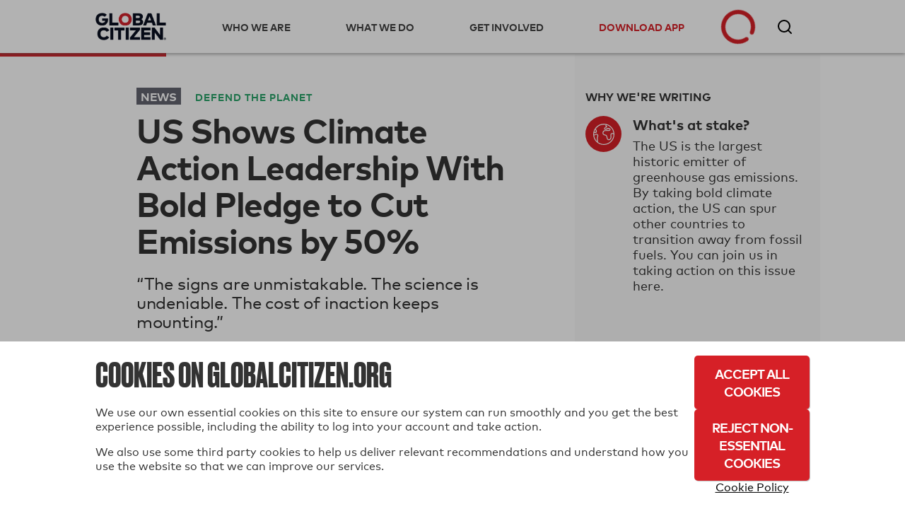

--- FILE ---
content_type: text/html; charset=utf-8
request_url: https://www.globalcitizen.org/en/content/us-reduce-emissions-by-2030/
body_size: 43962
content:
<!DOCTYPE html><!--[if lt IE 7]><html class="no-js lt-ie9 lt-ie8 lt-ie7"><![endif]--><!--[if IE 7]><html class="no-js lt-ie9 lt-ie8"><![endif]--><!--[if IE 8]><html class="no-js lt-ie9"><![endif]--><!--[if gt IE 8]><!--><html lang="en" class="no-js " ><!--<![endif]--><head><!-- critical styles --><style type="text/css">

.bst .container,.bst .bst-container {
    width: 100%;
    padding-right: 15px;
    padding-left: 15px;
    margin-right: auto;
    margin-left: auto
}

.bst .no-gutters {
    margin-right: 0;
    margin-left: 0
}

.bst .no-gutters>.col,.bst .no-gutters>[class*="col-"] {
    padding-right: 0;
    padding-left: 0
}

.bst .col-1,.bst .col-2,.bst .col-3,.bst .col-4,.bst .col-5,.bst .col-6,.bst .col-7,.bst .col-8,.bst .col-9,.bst .col-10,.bst .col-11,.bst .col-12,.bst .col,.bst .col-auto,.bst .col-sm-1,.bst .col-sm-2,.bst .col-sm-3,.bst .col-sm-4,.bst .col-sm-5,.bst .col-sm-6,.bst .col-sm-7,.bst .col-sm-8,.bst .col-sm-9,.bst .col-sm-10,.bst .col-sm-11,.bst .col-sm-12,.bst .col-sm,.bst .col-sm-auto,.bst .col-md-1,.bst .col-md-2,.bst .col-md-3,.bst .col-md-4,.bst .col-md-5,.bst .col-md-6,.bst .col-md-7,.bst .col-md-8,.bst .col-md-9,.bst .col-md-10,.bst .col-md-11,.bst .col-md-12,.bst .col-md,.bst .col-md-auto,.bst .col-lg-1,.bst .col-lg-2,.bst .col-lg-3,.bst .col-lg-4,.bst .col-lg-5,.bst .col-lg-6,.bst .col-lg-7,.bst .col-lg-8,.bst .col-lg-9,.bst .col-lg-10,.bst .col-lg-11,.bst .col-lg-12,.bst .col-lg,.bst .col-lg-auto,.bst .col-xl-1,.bst .col-xl-2,.bst .col-xl-3,.bst .col-xl-4,.bst .col-xl-5,.bst .col-xl-6,.bst .col-xl-7,.bst .col-xl-8,.bst .col-xl-9,.bst .col-xl-10,.bst .col-xl-11,.bst .col-xl-12,.bst .col-xl,.bst .col-xl-auto {
    position: relative;
    width: 100%;
    min-height: 1px;
    padding-right: 15px;
    padding-left: 15px
}

.bst .col-4 {
    flex: 0 0 33.33333%;
    max-width: 33.33333%
}

.bst .col-8 {
    flex: 0 0 66.66667%;
    max-width: 66.66667%
}

.bst .col-12 {
    flex: 0 0 100%;
    max-width: 100%
}

.bst .rounded-circle {
    border-radius: 50% !important
}

.bst .d-none {
    display: none !important
}

.bst .d-inline-block {
    display: inline-block !important
}

.bst .d-block {
    display: block !important
}

.bst .d-flex {
    display: flex !important
}

.bst .flex-row {
    flex-direction: row !important
}

.bst .flex-column {
    flex-direction: column !important
}

.bst .justify-content-start {
    justify-content: flex-start !important
}

.bst .justify-content-center {
    justify-content: center !important
}

.bst .justify-content-between {
    justify-content: space-between !important
}

.bst .align-items-center {
    align-items: center !important
}

.bst .align-items-stretch {
    align-items: stretch !important
}

.bst .w-100 {
    width: 100% !important
}

.bst .mt-2,.bst .my-2 {
    margin-top: .5rem !important
}

.bst .mr-2,.bst .mx-2 {
    margin-right: .5rem !important
}

.bst .mr-4,.bst .mx-4 {
    margin-right: 1.5rem !important
}

.bst .p-0 {
    padding: 0 !important
}

.bst .pr-0,.bst .px-0 {
    padding-right: 0 !important
}

.bst .pb-0,.bst .py-0 {
    padding-bottom: 0 !important
}

.bst .pl-0,.bst .px-0 {
    padding-left: 0 !important
}

.bst .pt-2,.bst .py-2 {
    padding-top: .5rem !important
}

.bst .pb-2,.bst .py-2 {
    padding-bottom: .5rem !important
}

.bst .pt-3,.bst .py-3 {
    padding-top: 1rem !important
}

.bst .pb-3,.bst .py-3 {
    padding-bottom: 1rem !important
}

.bst .pl-4,.bst .px-4 {
    padding-left: 1.5rem !important
}

.bst .pr-gutter,.bst .px-gutter {
    padding-right: 15px !important
}

.bst .pl-gutter,.bst .px-gutter {
    padding-left: 15px !important
}

.bst .ml-auto,.bst .mx-auto {
    margin-left: auto !important
}

.bst .text-left {
    text-align: left !important
}

.bst .text-center {
    text-align: center !important
}

.bst .bst-container-fluid {
    width: 100%;
    padding-right: 15px;
    padding-left: 15px;
    margin-right: auto;
    margin-left: auto
}

.bst .bst-row {
    display: flex;
    flex-wrap: wrap;
    margin-right: -15px;
    margin-left: -15px
}



html {
    -webkit-box-sizing: border-box;
    -moz-box-sizing: border-box;
    box-sizing: border-box
  }

  *,*:before,*:after {
      -webkit-box-sizing: inherit;
    -moz-box-sizing: inherit;
    box-sizing: inherit
  }

  .fa,.fas,.far,.fal,.fab {
    -moz-osx-font-smoothing: grayscale;
    -webkit-font-smoothing: antialiased;
    display: inline-block;
    font-style: normal;
    font-variant: normal;
    text-rendering: auto;
    line-height: 1
  }
  .fa-3x {
    font-size: 3em
  }
  .fa-fw {
    text-align: center;
    width: 1.25em
  }
  .fa-spin {
    animation: fa-spin 2s infinite linear
  }.fa-chevron-right:before {
    content: "\f054"
  }.fa-circle-notch:before {
    content: "\f1ce"
  }.fa-facebook-f:before {
    content: "\f39e"
  }

  .fa-instagram:before {
    content: "\f16d"
  }
  .fa-star:before {
    content: "\f005"
  }.fa-tumblr:before {
    content: "\f173"
  }.fa-twitter:before {
    content: "\f099"
  }.fa-youtube:before {
    content: "\f167"
  }.fa,.fas {
    font-family: 'Font Awesome 5 Free';
    font-weight: 900
  }.fab {
    font-family: 'Font Awesome 5 Brands'
  }
  html {
    -webkit-font-smoothing: antialiased;
    -moz-osx-font-smoothing: grayscale;
    font-size: 16px
  }

  body {
    font-family: "MarkWebPro-Book-W03-Regular";
    line-height: 1.25;
    background-color: #fff;
    color: #333;
    font-size: 1rem
  }

  .no-scroll {
    overflow: hidden;
  }

  h1,h2,h3,h4,h5,h6 {
    font-family: "MarkWebPro-Book-W03-Regular";
    line-height: 1.15;
    margin: 0;
    text-rendering: optimizeLegibility;
    font-weight: bold;
  }

  strong,b {
    font-family: "MarkWebPro-Book-W03-Regular";
    font-weight: bold;
}

  @media screen and (min-width: 18.75em) {
    h1 {
        font-size:2.25rem
    }

    h2 {
        font-size: 1.875rem
    }

    h3 {
        font-size: 1.5rem
    }

    h4 {
        font-size: 1.125rem
    }

    h5 {
        font-size: .9375rem
    }

    h6 {
        font-size: .75rem
    }
}

@media screen and (min-width: 37.4375em) {
    h1 {
        font-size:3rem
    }

    h2 {
        font-size: 2.5rem
    }

    h3 {
        font-size: 2rem
    }

    h4 {
        font-size: 1.5rem
    }

    h5 {
        font-size: 1.25rem
    }

    h6 {
        font-size: 1rem
    }


  }

  p {
    margin: 0
    }

  a {
    -webkit-transition: color 0.1s linear;
    -moz-transition: color 0.1s linear;
    transition: color 0.1s linear;
    color: #d62027;
    text-decoration: none
  }

  hr {
    border-bottom: 1px solid #ddd;
    border-left: none;
    border-right: none;
    border-top: none;
    margin: 1.25em 0
}

  img,picture {
    margin: 0;
    max-width: 100%
  }
  [class*='headline__'] {
    font-family: "MarkWebPro-Book-W03-Regular"
  }

  .headline__primary {
    color: #fff;
    font-size: 1.875em
  }

  .headline__secondary,.secondary-content-section .featured-content-item h3 {
    color: #fff;
    font-size: 1.313em
  }
  .headline__third-tier {
    font-size: 1.313em
  }

  .headline__third-tier a {
    color: #333
  }
  [class*='headline__topic'],.headline__category {
    font-family: "MarkWebPro-Book-W03-Regular";
    font-size: .75rem;
    text-transform: uppercase;
    margin-bottom: 2px
  }

  .headline__topic--gray {
    color: #999
  }

  .headline__topic--white {
    color: #fff
  }
  .headline__category {
    padding: 1px 6px;
    color: #fff;
    margin-right: 5px
  }
  .headline__category--feature {
    background: #ffdf43;
    color: #333
  }

  .headline__impact {
    color: #424242;
    font-size: 1.313em
  }.headline__global-issues {
    color: #333;
    font-size: 1.25rem;
    margin-bottom: .2em
  }

  .headline__section {
    font-size: 2.1875rem;
    margin-bottom: 20px
}

  fieldset {
    margin: 0 0 .625em 0;
    padding: 1.25em
  }

  input,label,select {
    display: block;
    font-family: "MarkWebPro-Book-W03-Regular";
    font-size: 1rem
  }

  label {
    margin-bottom: .3125em
  }
  textarea,input[type="email"],input[type="number"],input[type="password"],input[type="search"],input[type="tel"],input[type="text"],input[type="url"],input[type="color"],input[type="date"],input[type="datetime"],input[type="datetime-local"],input[type="month"],input[type="time"],input[type="week"],select {
    background-color: white;
    border-radius: 5px;
    border: 1px solid #63646f;
    box-shadow: none;
    font-family: "MarkWebPro-Book-W03-Regular";
    font-size: 1rem;
    margin-bottom: 1em;
    padding: .41667em .41667em;
    width: 100%;
    color: #63646f
  }

  .form--floating-label__input {
    position: relative;
    background: transparent;
    font-family: "MarkWebPro-Book-W03-Regular";
    padding: 10px;
    margin: 7px 0 0 0;
    width: 100%;
    color: #63646f;
    line-height: normal;
    display: flex;
    flex-direction: column;
    justify-content: center
  }

  .form--floating-label__input input,.form--floating-label__input textarea,.form--floating-label__input input[type="email"],.form--floating-label__input input[type="number"],.form--floating-label__input input[type="password"],.form--floating-label__input input[type="search"],.form--floating-label__input input[type="tel"],.form--floating-label__input input[type="text"],.form--floating-label__input input[type="url"],.form--floating-label__input input[type="color"],.form--floating-label__input input[type="date"],.form--floating-label__input input[type="datetime"],.form--floating-label__input input[type="datetime-local"],.form--floating-label__input input[type="month"],.form--floating-label__input input[type="time"],.form--floating-label__input input[type="week"],.form--floating-label__input textarea,.form--floating-label__input input[type="email"],.form--floating-label__input input[type="number"],.form--floating-label__input input[type="password"],.form--floating-label__input input[type="search"],.form--floating-label__input input[type="tel"],.form--floating-label__input input[type="text"],.form--floating-label__input input[type="url"],.form--floating-label__input input[type="color"],.form--floating-label__input input[type="date"],.form--floating-label__input input[type="datetime"],.form--floating-label__input input[type="datetime-local"],.form--floating-label__input input[type="month"],.form--floating-label__input input[type="time"],.form--floating-label__input input[type="week"] {
    position: relative;
    background: transparent;
    font-size: 1rem;
    width: 100%;
    border: none;
    outline: 0;
    padding: 0;
    margin: 0;
    z-index: 2
  }

  .form--floating-label__input label {
    font-size: 16px;
    position: absolute;
    top: 0;
    bottom: 0;
    display: flex;
    flex-direction: column;
    justify-content: center;
    -webkit-transition: all 0.1s ease-in-out;
    -moz-transition: all 0.1s ease-in-out;
    transition: all 0.1s ease-in-out;
    margin: 0
  }

  .form--floating-label__input .form--floating-label__border {
    display: flex;
    box-sizing: border-box;
    position: absolute;
    width: 100%;
    height: 100%;
    top: 0;
    bottom: 0;
    left: 0;
    right: 0;
    border-radius: 5px;
    z-index: 1
  }

  .form--floating-label__input .form--floating-label__border__leading {
    border: 1px solid #63646f;
    border-right: none;
    border-radius: 5px 0 0 5px;
    width: 10px
  }

  .form--floating-label__input .form--floating-label__border__spacer {
    border-bottom: 1px solid #63646f;
    width: auto;
    display: flex;
    flex-direction: column;
    justify-content: center
  }

  .form--floating-label__input .form--floating-label__border__trailing {
    border: 1px solid #63646f;
    border-left: 0;
    border-radius: 0 5px 5px 0;
    flex-grow: 1
  }

  .form--floating-label__error-message,.form--floating-label__required,.form--floating-label__description {
    margin: 0.5rem 0 0 0;
    padding: 0 0 0 10px;
    text-align: left;
    font-size: .75rem
}

.form--floating-label__required,.form--floating-label__description {
    color: #63646f
}

  .form--floating-label--top-space {
    margin-top: 7px
  }

  @media screen and (min-width: 60em) {
    .form--floating-label--top-space--lg {
        margin-top:7px
    }
}

input[type='checkbox'],input[type='radio'] {
    display: inline;
    margin-right: .3125em
}

  ul,ol {
    margin: 0;
    padding: 0;
    list-style-type: none
  }

  ul.inline {
    overflow: hidden
  }

  ul.inline li {
    float: left
  }

  @media screen and (min-width: 37.4375em) {
    .block-list {
        -moz-column-count:2;
        -webkit-column-count: 2;
        column-count: 2;
        -moz-column-gap: 0;
        -webkit-column-gap: 0;
        column-gap: 0
    }

    .block-list li {
        display: inline-block
    }
}

@media screen and (min-width: 60em) {
    .block-list {
        -moz-column-count:3;
        -webkit-column-count: 3;
        column-count: 3
    }
}

  button,button[class*='button__'],input[type='submit'],.gc-ui-follow-button,.btn,.subscription-preferences .btn {
    background: #2b7c89;
    background-position: center;
    -webkit-transition: background,.8s;
    -moz-transition: background,.8s;
    transition: background,.8s;
    border: none;
    display: inline-block;
    vertical-align: middle;
    text-align: center;
    font-family: "MarkWebPro-Book-W03-Regular";
    color: #fff;
    font-size: .75rem;
    text-transform: uppercase;
    font-weight: bold;
    border-radius: 5px;
    padding: 13px 20px;
    min-width: 163px;
    width: auto;
    letter-spacing: 0.5px;
    line-height: normal
  }

  button.disabled,button:disabled,button.already-entered,button[class*='button__'].disabled,button[class*='button__']:disabled,button[class*='button__'].already-entered,input[type='submit'].disabled,input[type='submit']:disabled,input[type='submit'].already-entered,.gc-ui-follow-button.disabled,.gc-ui-follow-button:disabled,.gc-ui-follow-button.already-entered,.btn.disabled,.btn:disabled,.btn.already-entered {
    background: #d8d8d8;
    color: #000;
    cursor: default;
    opacity: 1;
    font-weight: normal;
    text-transform: none;
    opacity: 1;
    letter-spacing: normal
  }

  .btn--light {
    background: transparent;
    border: 2px solid #fff;
    color: #fff;
    -webkit-transition: background,.3s;
    -moz-transition: background,.3s;
    transition: background,.3s
  }

  .social-button.fb-button {
    -webkit-appearance: none;
    -moz-appearance: none;
    -ms-appearance: none;
    -o-appearance: none;
    appearance: none;
    background-color: #3b5998;
    border-color: #3b5998;
    color: #fff;
    cursor: pointer;
    display: inline-block;
    font-family: "MarkWebPro-Book-W03-Regular";
    -webkit-font-smoothing: antialiased;
    font-weight: normal;
    padding: 10px;
    text-decoration: none;
    user-select: none;
    vertical-align: middle;
    white-space: pre-line;
    width: 100%;
    font-size: 1rem
}

.social-button.fb-button:disabled {
    cursor: not-allowed;
    opacity: 0.5
}

.social-button.fb-button i {
    margin-right: 10px;
    background-size: auto
}

.btn.social-button.fb-button,.btn.social-button.facebook {
    background: #3b5998;
    background-position: center;
    -webkit-transition: background,.8s;
    -moz-transition: background,.8s;
    transition: background,.8s;
    border: none;
    display: inline-block;
    vertical-align: middle;
    text-align: center;
    font-family: "MarkWebPro-Book-W03-Regular";
    color: #fff;
    font-size: .75rem;
    text-transform: uppercase;
    font-weight: bold;
    border-radius: 5px;
    padding: 13px 20px;
    min-width: 163px;
    width: auto;
    letter-spacing: 0.5px;
    line-height: normal;
    width: 100%;
    min-width: 0
}

.btn.social-button.fb-button.disabled,.btn.social-button.fb-button:disabled,.btn.social-button.fb-button.already-entered,.btn.social-button.facebook.disabled,.btn.social-button.facebook:disabled,.btn.social-button.facebook.already-entered {
    background: #d8d8d8;
    color: #000;
    cursor: default;
    opacity: 1;
    font-weight: normal;
    text-transform: uppercase !important;
    opacity: 1;
    letter-spacing: normal
}

.btn.social-button.fb-button:disabled,.btn.social-button.fb-button.disabled,.btn.social-button.facebook:disabled,.btn.social-button.facebook.disabled {
    opacity: 1
}

.btn.social-button.fb-button i,.btn.social-button.facebook i {
    margin-right: 10px;
    background-size: auto
}

  .action-icon {
    display: inline-block;
    float: left;
  }

  .icon-food-hunger {
    background: url([data-uri]);
    width: 70px;
    height: 70px;
    background-repeat: no-repeat;
    background-size: contain;
    background-position: center
  }

  .icon__large {
    height: 70px;
    width: 70px;
    min-width: 70px;
    max-width: 70px
  }

  .section-title {
    background: black;
    color: white;
    font-size: 1rem;
    padding: 10px 20px;
    font-family: "MarkWebPro-Book-W03-Regular"
  }

  .text-left {
    text-align: left
  }
  .text-center {
    text-align: center
  }
  .clear-both {
    clear: both
  }

  .no-break {
    white-space: nowrap
  }

  .no-line-height {
    line-height: 0
  }

  .valign-wrapper {
    display: table;
    height: 100%
}

.valign-wrapper .valign {
    display: table-cell;
    vertical-align: middle
}

  .slideup,.slidedown {
    max-height: 0;
    overflow: hidden
  }

  .slideup {
    -webkit-transition: max-height 0.8s cubic-bezier(0, 1, 0.5, 1);
    -moz-transition: max-height 0.8s cubic-bezier(0, 1, 0.5, 1);
    transition: max-height 0.8s cubic-bezier(0, 1, 0.5, 1)
  }

  html,body {
    height: 100%
  }

  #root {
    min-height: 100%;
    margin-bottom: -214px
  }

  .homepage-root,.article-page-root,.issue-page-root {
    background-color: #fafafa
  }

  #footer-wrapper,#root-footer {
    height: 214px
  }

  .animated {
    -webkit-animation-duration: 1s;
    -moz-animation-duration: 1s;
    animation-duration: 1s;
    -webkit-animation-fill-mode: both;
    -moz-animation-fill-mode: both;
    animation-fill-mode: both
  }

  .container {
    overflow: hidden
  }

  .shell {
    max-width: 75em;
    margin-left: auto;
    margin-right: auto
}

.shell:after {
    content: "";
    display: table;
    clear: both
}


  .action-tile {
    border-bottom: 1px solid #ddd;
    min-height: 21rem;
    margin: 0;
    padding: 2rem 20px 0 20px;
    position: relative
  }

  .action-tile__image-col {
    width: 100%;
    overflow: hidden;
    text-align: center;
    margin-bottom: 10px
  }

  .action-tile__image-col .action-icon {
    float: none;
    margin-left: auto;
    margin-right: auto
  }

  .featured-actions {
    max-width: 75em;
    margin-left: auto;
    margin-right: auto;
    padding: 0;
    margin: 0
  }

@media screen and (min-width: 37.4375em) {
    .featured-actions .action-tile {
        float:left;
        border-right: 1px solid #ddd;
        border-bottom: 1px solid #ddd;
        width: 50%
    }
}

@media screen and (min-width: 960px) {
    .featured-actions .action-tile {
        width:33.33%
    }
}

  .featured-actions:after {
    content: "";
    display: table;
    clear: both
  }

  .hidden {
    display: none
  }

  .completion-container {
    width: 100%;
    height: 100%;
    background-color: rgba(255,255,255,0.94);
    color: #60B15E;
    position: absolute;
    top: 0;
    left: 0;
    text-align: center;
    z-index: 10
  }

  .button-point-wrapper {
    margin-left: auto;
    margin-right: auto;
    position: absolute;
    bottom: 2.7rem;
    left: 0;
    right: 0;
    text-align: center
  }

  .section__content {
    margin-left: 100px
  }

  @media screen and (min-width: 37.4375em) {
        #recommended-action-or-newsletter-container .action-tile {
            border-top:none
        }
    }


  footer {
    background-color: #000;
    color: #fff;
    overflow: hidden;
    padding: 20px 0
  }

  footer h5 {
    color: #999;
    margin-bottom: 0.75rem
  }

  footer a {
    color: #fff
  }

  footer .home-link {
    display: block;
    margin: 50px 0 20px 0;
    max-width: 175px;
    width: 75%
  }

  footer .home-link img {
    width: 100%
  }

  footer .legal {
    display: block;
    width: 100%
  }

  footer .copyright {
    color: #999;
    font-size: 0.8rem
  }

  @media screen and (min-width: 60em) {

    .footer-container .home-link {
        float: left;
        margin: 0;
        width: 30%
    }
}

  .social-media-icons i {
    color: #fff;
    font-size: 1.6em;
    padding-right: .3em
  }

  .homepage_top_image {
    width: 100%
  }

  .index-global-issues {
    max-width: 75em;
    margin-left: auto;
    margin-right: auto;
    background-color: white
  }

  .index-global-issues:after {
    content: "";
    display: table;
    clear: both
  }

  .issues-list {
    padding: 20px 0
  }

  .issues-list li {
    border-bottom: 1px solid #D3D3D3;
    padding: 20px
  }

  .issues-list li img {
    display: none
  }

  .issues-list li p {
    line-height: 1.25em
  }

  .issues-list li:last-child {
    border-bottom: none
  }

  @media screen and (min-width: 37.4375em) {
    .issues-list li {
        border:none;
        overflow: hidden;
        min-height: 215px
    }

    .issues-list li img {
        float: left;
        display: block;
        margin-right: 25px;
        max-width: 33.333%
    }

    .issues-list li section {
        float: left;
        width: 66.666%
    }
}

  .featured-content-section {
    max-width: 75em;
    margin-left: auto;
    margin-right: auto;
    margin-bottom: 2px;
    overflow: hidden
  }

  .featured-content-section:after {
    content: "";
    display: table;
    clear: both
  }

  .featured-content-section .featured-content-item {
    background-size: cover;
    display: block;
    height: 400px;
    overflow: hidden;
    position: relative;
    background-position: center
  }

  .featured-content-section .featured-content-item .tile-link {
    position: absolute;
    bottom: 0;
    color: #fff;
    right: 0;
    left: 0;
    top: 0
  }

  .secondary-content-section {
    overflow: hidden
  }


@media screen and (min-width: 37.4375em) {
    .featured-content-section .featured-content-item {
        background-position:inherit
    }
}


  .secondary-content-section .featured-content-item {
    float: left;
    height: 200px;
    width: 50%
  }

  .item-information {
    bottom: 0;
    left: 0;
    padding: 10px;
    position: absolute;
    right: 0;
    transition: all 0.1s ease-in;
    min-height: 110px;
    background: -webkit-linear-gradient(top, rgba(0,0,0,0) 0%,#000 100%);
    background: linear-gradient(to bottom, rgba(0,0,0,0) 0%,#000 100%)
  }

  @media screen and (min-width: 37.4375em) {
    .featured-content-section .featured-content-item {
        float:left;
        width: 66.66%
    }

    .featured-content-section .featured-content-item .item-information {
        padding: 20px
    }

    .featured-content-section .secondary-content-section {
        float: left;
        width: 33.33%
    }

    .featured-content-section .secondary-content-section .featured-content-item {
        float: none;
        width: 100%
    }
}


  .learn-more {
    display: none;
    background-color: #d62027;
    max-width: 75em;
    margin-left: auto;
    margin-right: auto;
    color: white
  }

  .learn-more:after {
    content: "";
    display: table;
    clear: both
  }

  .learn-more .learn-more-banner-intro {
    line-height: 1.15em;
    padding: 0 20px 0 20px;
    position: relative;
    max-width: 75em;
    margin-left: auto;
    margin-right: auto;
    overflow: hidden
  }

  .learn-more .learn-more-banner-intro:after {
    content: "";
    display: table;
    clear: both
  }

  .learn-more .learn-more-banner-intro h4 {
    font-family: "MarkWebPro-Book-W03-Regular";
    margin-bottom: 0.5em
  }

  .learn-more .learn-more-banner-intro p {
    margin-bottom: 1em
  }

  .learn-more .learn-more-banner-intro .text {
    padding-top: 20px
  }

  .learn-more .learn-more-banner-show-button {
    margin-bottom: 20px;
    text-align: center
  }

  .learn-more-banner-hide-button {
    display: block;
    position: absolute;
    top: 8px;
    right: 8px;
    opacity: 0.7
  }

  @media screen and (min-width: 37.4375em) {
    .text {
        padding-bottom:5px;
        float: left;
        display: block;
        margin-right: 2.35765%;
        width: 74.41059%;
        margin-right: 0
    }

    .text:last-child {
        margin-right: 0
    }

    .learn-more-banner-show-button {
        float: left;
        display: block;
        margin-right: 2.35765%;
        width: 23.23176%
    }

    .learn-more-banner-show-button:last-child {
        margin-right: 0
    }

    .learn-more-banner-show-button .btn {
        margin: auto 20px auto 0;
        position: absolute;
        top: 0;
        bottom: 0;
        right: 0;
        height: 46px
    }

    .learn-more-banner-hide-button {
        font-size: 2em;
        top: 20px;
        right: 20px
    }
}

  .learn-more-dropdown>div {
    padding: 0 60px 20px 60px
  }

  .learn-more-dropdown>div header {
    font-family: "MarkWebPro-Book-W03-Regular";
    text-transform: uppercase
  }

  .learn-more-dropdown>div section:last-of-type {
    padding-top: 1em;
    text-align: center
  }

  .learn-more-dropdown-find-out-more {
    background: #93161b;
    font-size: 75%;
    margin: 0;
    text-align: center
  }

  .learn-more-dropdown-find-out-more a {
    font-family: "MarkWebPro-Book-W03-Regular";
    color: #ccc;
    display: block;
    padding: 1em 0
  }

  @media screen and (min-width: 37.4375em) {
    .learn-more-dropdown.collapsible {
        max-width:75em;
        margin-left: auto;
        margin-right: auto
    }

    .learn-more-dropdown.collapsible:after {
        content: "";
        display: table;
        clear: both
    }

    .learn-more-dropdown>div {
        border-top: 2px solid #b9060e;
        margin: 0 20px;
        padding: 15px 20px;
        overflow: hidden
    }

    .learn-more-dropdown>div section {
        float: left;
        display: inline-block;
        padding: 0 20px 0 0;
        float: left;
        display: block;
        margin-right: 2.35765%;
        width: 23.23176%;
        margin-right: 0
    }

    .learn-more-dropdown>div section:last-child {
        margin-right: 0
    }

    .learn-more-dropdown>div section:last-of-type {
        text-align: center
    }
}

  .collapsible {
    -webkit-transition-property: max-height;
    -moz-transition-property: max-height;
    -ms-transition-property: max-height;
    -o-transition-property: max-height;
    transition-property: max-height;
    -webkit-transition-timing-function: cubic-bezier(0.43, -0.27, 0.82, 1.53);
    -moz-transition-timing-function: cubic-bezier(0.43, -0.27, 0.82, 1.53);
    -ms-transition-timing-function: cubic-bezier(0.43, -0.27, 0.82, 1.53);
    -o-transition-timing-function: cubic-bezier(0.43, -0.27, 0.82, 1.53);
    transition-timing-function: cubic-bezier(0.43, -0.27, 0.82, 1.53);
    -webkit-transition-duration: 0.5s;
    -moz-transition-duration: 0.5s;
    -ms-transition-duration: 0.5s;
    -o-transition-duration: 0.5s;
    transition-duration: 0.5s;
    -webkit-transition-delay: 0s;
    -moz-transition-delay: 0s;
    -ms-transition-delay: 0s;
    -o-transition-delay: 0s;
    transition-delay: 0;
    overflow: hidden
  }

  .collapsed {
    max-height: 0
  }

  .hidden {
    display: none
  }

  .loading {
    margin: 1em auto;
    text-align: center
  }

  .loading .spinner {
    color: #d62027
  }

  .action-tile--newsletter {
    text-align: center;
    position: relative;
    background: #fafafa;
    padding: 20px;
    display: -webkit-box;
    display: -moz-box;
    display: box;
    display: -webkit-flex;
    display: -moz-flex;
    display: -ms-flexbox;
    display: flex;
    -webkit-box-orient: vertical;
    -moz-box-orient: vertical;
    box-orient: vertical;
    -webkit-flex-direction: column;
    -moz-flex-direction: column;
    flex-direction: column;
    -ms-flex-direction: column;
    -webkit-box-pack: center;
    -moz-box-pack: center;
    box-pack: center;
    -webkit-justify-content: center;
    -moz-justify-content: center;
    -ms-justify-content: center;
    -o-justify-content: center;
    justify-content: center;
    -ms-flex-pack: center
}

.action-tile--newsletter form {
    margin-top: .9em
}

.action-tile--newsletter .icon-newsletter {
    background: url([data-uri]) 0 0 no-repeat;
    width: 94px;
    height: 57px;
    background-size: 100% auto;
    display: block;
    float: none;
    position: absolute;
    top: 20px;
    right: 0
}

  .nav-toggle span {
    display: inline-block;
    position: relative;
    height: 25px;
    width: 25px;
    border-top: 3px solid #a9a9a9;
    -webkit-transform: translateY(14px);
    -moz-transform: translateY(14px);
    -ms-transform: translateY(14px);
    -o-transform: translateY(14px);
    transform: translateY(14px)
  }

  .nav-toggle span:before,.nav-toggle span:after {
    position: absolute;
    width: 100%;
    height: 3px;
    background: #a9a9a9;
    content: ""
  }

  .nav-toggle span:before {
    top: -9px
  }

  .nav-toggle span:after {
    top: 3px
  }

  .nav-toggle span:before,.nav-toggle span:after,.nav-toggle span {
    -webkit-transition: all 0.3s linear;
    -o-transition: all 0.3s linear;
    transition: all 0.3s linear
  }

  .action-tile--newsletter {
    text-align: center;
    position: relative;
    background: #fafafa;
    padding: 20px;
    display: -webkit-box;
    display: -moz-box;
    display: box;
    display: -webkit-flex;
    display: -moz-flex;
    display: -ms-flexbox;
    display: flex;
    -webkit-box-orient: vertical;
    -moz-box-orient: vertical;
    box-orient: vertical;
    -webkit-flex-direction: column;
    -moz-flex-direction: column;
    flex-direction: column;
    -ms-flex-direction: column;
    -webkit-box-pack: center;
    -moz-box-pack: center;
    box-pack: center;
    -webkit-justify-content: center;
    -moz-justify-content: center;
    -ms-justify-content: center;
    -o-justify-content: center;
    justify-content: center;
    -ms-flex-pack: center
  }

  .action-tile--newsletter form {
    margin-top: .9em
  }

  .action-tile--newsletter .icon-newsletter {
    background: url([data-uri]) 0 0 no-repeat;
    width: 94px;
    height: 57px;
    background-size: 100% auto;
    display: block;
    float: none;
    position: absolute;
    top: 20px;
    right: 0
  }

  .action-tile--newsletter h2 {
    text-align: left
  }

  .action-tile--newsletter .newsletter-headline {
    font-size: 1.25rem;
    padding-bottom: 35px
  }

  .action-tile--newsletter h2 p {
    font-size: .75rem;
    font-family: "MarkWebPro-Book-W03-Regular";
    padding-top: 10px;
    padding-bottom: 0;
    margin-bottom: 0
  }

  .action-tile--newsletter h2 p.newsletter-headline__paragraph {
    max-width: 175px
  }

  .action-tile--newsletter form {
    margin: 0
  }

  .action-tile--newsletter fieldset {
    margin: 0;
    padding: 0;
    border: 0;
    background: transparent
  }

  .action-tile--newsletter .form--floating-label__input,.action-tile--newsletter .btn {
    height: 42px
  }

  .action-tile--newsletter.subscription-plugin {
    background: transparent
  }

  .action-tile--newsletter.subscription-plugin h2 {
    text-align: center
  }

  .action-tile--newsletter.subscription-plugin h2 p {
    display: inline-block;
    opacity: 0;
  }

  .action-tile--newsletter.subscription-plugin h2 p.newsletter-headline__paragraph {
    max-width: 100%
  }

  #nav-bar {
    margin-bottom: 49px
  }

  @media screen and (min-width: 60em) {
    #nav-bar {
        margin-bottom:75px
    }
}

  #registerDialog,#loginDialog,#loginPage,#ssoErrorPage {
    width: 100%;
    min-height: 100%;
    margin: auto;
    position: fixed;
    top: 0;
    bottom: 0;
    left: 0;
    right: 0;
    background: #f7f7f7;
    background: rgba(247,247,247,0.97);
    box-shadow: none;
    border: 0;
    overflow-y: auto
  }

  #registerDialog .shell,#loginDialog .shell,#loginPage .shell,#ssoErrorPage .shell {
    position: absolute;
    top: 0;
    left: 0;
    right: 0;
    bottom: 0;
    width: 100%
}


#registerDialog .valign-wrapper,#loginDialog .valign-wrapper,#loginPage .valign-wrapper,#ssoErrorPage .valign-wrapper {
    max-width: 700px;
    margin-left: auto;
    margin-right: auto;
    width: 100%
}

#registerDialog .valign-wrapper:after,#loginDialog .valign-wrapper:after,#loginPage .valign-wrapper:after,#ssoErrorPage .valign-wrapper:after {
    content: "";
    display: table;
    clear: both
}

#registerDialog .dialog-header,#loginDialog .dialog-header,#loginPage .dialog-header,#ssoErrorPage .dialog-header {
    overflow: hidden;
    position: absolute;
    right: 15px;
    top: 0
}

.register-flow .sso-redirect,.register-flow .sso-terms {
    text-align: left;
    margin: 1em 0;
    max-width: 700px
}

.register-flow .sso-redirect input,.register-flow .sso-terms input {
    max-width: 100%
}

.register-flow .sso-redirect__checkbox-wrapper,.register-flow .sso-terms__checkbox-wrapper {
    min-width: 15px;
    margin-right: 5px
}

.register-flow .sso-redirect .terms-message,.register-flow .sso-terms .terms-message {
    text-align: left;
    margin-top: 0;
    font-size: .81rem
}

.sso-terms .terms-message a {
  text-decoration: underline;
}

.sso-terms .terms-message a:hover {
  text-decoration: none;
}

.register-flow .headline__section {
    margin: 0;
    font-family: "MarkWebPro-Book-W03-Regular";
    text-align: left;
    display: block
}

.register-flow .register-flow-link,.register-flow .password-fields-directions,.register-flow .confirmation-prompt {
    text-align: left
}

.register-flow .register-flow-link {
    margin-top: 1rem;
    margin-bottom: 1.5rem
}

.register-flow .initial-register-page {
    margin-top: 1em;
    width: 100%
}

.horizontal-rule-with-text {
    text-align: center;
    overflow: hidden;
    padding: 0;
    margin-top: 10px;
    margin-bottom: 10px
}

.horizontal-rule-with-text hr {
    float: left;
    display: block;
    margin-right: 2.35765%;
    width: 40.29137%;
    border-bottom: 1px solid #000
}

.horizontal-rule-with-text hr:last-child {
    margin-right: 0
}

.horizontal-rule-with-text span {
    position: relative;
    top: 5px;
    float: left;
    display: block;
    margin-right: 2.35765%;
    width: 14.70196%;
    display: inline-block;
    color: #000;
    font-size: 1.5rem
}

  .section__intro {
    padding: 2px 0
  }

  .section__item {
    padding: 20px 0 20px 0;
    border-bottom: 1px solid #edefed
  }

  .section__item:last-child {
    border-bottom: 0
  }

  .section__topic {
    line-height: 1;
    margin-bottom: .5em
  }

  .section__topic.headline__impact {
    margin-bottom: .2em
  }

  .section__body {
    color: #333;
    font-size: 1em;
    margin-bottom: 0;
    padding-right: 10px
  }

  .section__body--link {
    color: #d62027
  }

  .section__container {
    border-bottom: 1px solid #dadada;
    line-height: 1.4
  }

  .section__container:after {
    clear: both;
    content: '';
    display: table
  }

  .section__content {
    margin-left: 100px
  }

  .circle-image {
    border-radius: 50%;
    display: inline-block;
    float: left;
    font-size: 0;
    height: 64px;
    line-height: 0;
    margin-right: 10px;
    margin-left: 20px;
    overflow: hidden;
    width: 64px
  }

  .article-recent-meta a,.article-popular-meta a {
    color: #000;
    font-family: "MarkWebPro-Book-W03-Regular";
    font-weight: normal
  }

  .articles-recent .view-more-container {
    width: 100%;
    padding: 20px 0;
    text-align: center
  }

  @media screen and (min-width: 37.4375em) {
        .articles-recent {
            margin:0 20px
        }
    }

    @media screen and (min-width: 37.4375em) {
        .articles-recent {
            margin:0 20px
        }
    }

.articles-recent .view-more-container {
    width: 100%;
    padding: 20px 0;
    text-align: center
}

.articles-recent .view-more-container__link {
    color: #000;
    font-family: "MarkWebPro-Book-W03-Regular"
}

.articles-recent .view-more-container__link i {
    font-size: .81rem
}

  .articles-recent .view-more-container__link {
    color: #000;
    font-family: "MarkWebPro-Book-W03-Regular"
  }

  .articles-recent .view-more-container__link i {
    font-size: .81rem
  }

  .article-recent {
    border-bottom: 1px solid #ddd;
    padding-top: 20px;
    padding-bottom: 20px;
    overflow: hidden
  }

  @media screen and (min-width: 18.75em) {
    .article-recent-image {
        display:none
    }
  }

  @media screen and (min-width: 37.4375em) {
    .article-recent-image {
        float:left;
        display: block;
        margin-right: 3.57866%;
        width: 22.316%
    }

  .article-recent-image img {
    width: 100%
  }

  .article-recent-image a {
    display: block
  }

  .article-recent-content {
    overflow: hidden
  }

  @media screen and (min-width: 18.75em) {
    .article-recent-content {
        float:left;
        display: block;
        margin-right: 7.42297%;
        width: 100%;
        padding-left: 1rem;
        padding-right: 1rem
    }

    .article-recent-content:last-child {
        margin-right: 0
    }
  }

  @media screen and (min-width: 37.4375em) {
    .article-recent-content {
        float:left;
        display: block;
        margin-right: 3.57866%;
        width: 74.10533%;
        margin-right: 0;
        padding-left: 0
    }

    .article-recent-content:last-child {
        margin-right: 0
    }
}

@media screen and (min-width: 60em) {
    .article-recent-content {
        padding:0
    }
}

  .article-recent-content h3 {
    margin: 5px 0 7px 0
  }

  .article-recent-entry {
    color: #333;
    margin-top: 10px
  }

  @media screen and (min-width: 18.75em) {
    .article-recent-entry {
        display:none
    }
  }

  @media screen and (min-width: 37.4375em) {
    .article-recent-entry {
        display:block
    }
}

  .article-recent-meta {
    font-size: 0.875rem;
    color: #747474
  }

  @media screen and (min-width: 18.75em) {
    .article-recent-entry {
        display:none
    }
}

@media screen and (min-width: 37.4375em) {
    .article-recent-entry {
        display:block
    }
}

  .article-recent-meta span.pipe,.article-popular-meta span.pipe {
    padding: 0 7px
  }

  .section-recent-activity {
    background-color: white
  }

  @media screen and (min-width: 60em) {
    .section-recent-activity {
        max-width:75em;
        margin-left: auto;
        margin-right: auto
    }

    .section-recent-activity:after {
        content: "";
        display: table;
        clear: both
    }
}

@media screen and (min-width: 60em) {
    .recent-activity-row {
        width:100%;
        display: table;
        width: 100%;
        table-layout: fixed
    }
}


  .most-recent-articles {
    background-color: #fafafa
  }

  .most-recent-articles {
    display:table-cell;
    width: 66.66667%
}
}

@media screen and (min-width: 60em) {
.making-an-impact {
    display:table-cell;
    width: 33.33333%
}
}


  .making-an-impact .dynamic-action-container {
    margin: 0
  }

  .making-an-impact .section__container {
    border-bottom: 0
  }

  .get-involved-section {
    max-width: 75em;
    margin-left: auto;
    margin-right: auto;
    background-color: white
  }

  .get-involved-section:after {
    content: "";
    display: table;
    clear: both
  }

  .wrapper-nav ~ .smartbanner,.nav-bar-plugin-wrapper ~ .smartbanner,#nav-bar ~ .smartbanner {
    top: 49px
}


  dialog,.react-modal {
    left: 0;
    right: 0;
    width: -moz-fit-content;
    width: -webkit-fit-content;
    width: fit-content;
    height: -moz-fit-content;
    height: -webkit-fit-content;
    height: fit-content;
    margin: auto;
    display: none;
    border: none;
    border-top: 4px solid #d62027;
    box-shadow: 0px 3px 7px rgba(0,0,0,0.3);
    position: absolute;
    padding: 1em;
    padding-top: 0
  }

  @media screen and (min-width: 18.75em) {
    dialog,.react-modal {
        top:0px;
        width: 100%;
        padding-bottom: 1.875em
    }
  }

  @media screen and (min-width: 60em) {
    dialog,.react-modal {
        height:200vh;
        top: 3.125em;
        float: left;
        display: block;
        margin-right: 2.35765%;
        width: 65.88078%;
        margin-left: 17.05961%;
        height: auto;
        padding-bottom: 1em
    }

    dialog:last-child,.react-modal:last-child {
        margin-right: 0
    }
}

dialog .close-dialog,.react-modal .close-dialog {
    text-align: right;
    width: 30px;
    margin-top: 0;
    display: block;
    float: right;
    font-size: 3rem;
    color: #ddd;
    font-family: "MarkWebPro-Book-W03-Regular"
}

@media screen and (min-width: 18.75em) {
    dialog .close-dialog,.react-modal .close-dialog {
        width:100%
    }
}

@media screen and (min-width: 60em) {
    dialog.one-pane {
        margin-left:25.58941%;
        float: left;
        display: block;
        margin-right: 2.35765%;
        width: 48.82117%;
        display: none
    }

}


.standard_dialog {
    width: 100%
}

.standard_dialog a {
    color: #d62027
}

.dialog-header {
    width: 100%;
    text-align: center
}

.close-dialog {
    background: none;
    color: #ddd;
    font-weight: 700;
    font-size: 2.5rem;
    float: right;
    line-height: 1.3;
    padding-top: 0;
    padding-right: 0;
    padding-bottom: 0;
    text-align: right;
    cursor: pointer
}

@media screen and (min-width: 18.75em) {
    .modal_actions {
        width:100%
    }
}

@media screen and (min-width: 37.4375em) {
    .modal_actions {
        float:left;
        display: block;
        margin-right: 3.57866%;
        width: 74.10533%;
        margin-left: 12.94733%
    }

    .modal_actions:last-child {
        margin-right: 0
    }
}

@media screen and (min-width: 60em) {
    .modal_actions {
        margin-left:0;
        width: 100%
    }
}

@media screen and (min-width: 37.4375em) {
    .half-dialog,.signup-dialog {
        width:100%
    }
}

@media screen and (min-width: 60em) {
    .half-dialog,.signup-dialog {
        float:left;
        display: block;
        margin-right: 3.57866%;
        width: 48.21067%;
        margin-right: 0
    }

    .half-dialog:last-child,.signup-dialog:last-child {
        margin-right: 0
    }
}


@media screen and (min-width: 60em) {
    .signup-dialog {
        float:left;
        display: block;
        margin-right: 2.35765%;
        width: 100%;
        margin-right: 0;
        text-align: center
    }

    .signup-dialog:last-child {
        margin-right: 0
    }
}

.half-dialog input[type='checkbox'],.signup-dialog input[type='checkbox'] {
    max-width: 1.25em
}

.social-auth,.signup-social-auth {
    padding-top: 0;
    border-top: none
}

@media screen and (min-width: 18.75em) {
    .social-auth,.signup-social-auth {
        text-align:center
    }
}

@media screen and (min-width: 60em) {
    .social-auth,.signup-social-auth {
        text-align:left
    }
}

.signup-social-auth {
    text-align: center
}

.half-dialog form input,.signup-dialog form input {
    width: 100%;
    padding: 0.5em
}

.half-dialog form fieldset,.signup-dialog form fieldset {
    background: none;
    border: none;
    padding: 0
}

.half-dialog form a,.signup-dialog form a {
    margin-bottom: 1em
}

.half-dialog form button,.signup-dialog form button {
    outline: none;
    width: 100%
}

.half-dialog form label,.signup-dialog form label {
    font-weight: normal;
    text-align: left
}

  .subscription-plugin {
    max-width: 400px;
    margin: 20px auto;
    padding: 0 20px;
    min-height: auto;
    border: 0
  }

  .subscription-plugin .icon-newsletter {
    display: none
  }

  .make-relative {
    position: relative !important
  }













  /* vendor.css */


  html {
    font-family: sans-serif;
    -ms-text-size-adjust: 100%;
    -webkit-text-size-adjust: 100%
  }

  body {
    margin: 0
  }

  article,aside,details,figcaption,figure,footer,header,hgroup,main,menu,nav,section,summary {
    display: block
  }

  dialog{background:white;display:none}

  a {
    background-color: transparent
  }
  h1 {
    margin: 0.67em 0
  }
  small {
    font-size: 80%
  }

  img {
    border: 0
  }

  svg:not(:root) {
    overflow: hidden
  }

  button,input,optgroup,select,textarea {
    color: inherit;
    font: inherit;
    margin: 0
  }

  button {
    overflow: visible
  }

  button,select {
    text-transform: none
  }

  button,html input[type="button"],input[type="reset"],input[type="submit"] {
    -webkit-appearance: button;
    cursor: pointer
  }

  button[disabled],html input[disabled] {
    cursor: default
  }

  input {
    line-height: normal
  }

  fieldset {
    border: 1px solid #c0c0c0;
    margin: 0 2px;
    padding: 0.35em 0.625em 0.75em
  }

  dialog {
    background: white;
    display: none
}

.fadeInRight {
  -webkit-animation-name: fadeInRight;
  animation-name: fadeInRight
}

.animated {
  -webkit-animation-duration: 1s;
  animation-duration: 1s;
  -webkit-animation-fill-mode: both;
  animation-fill-mode: both
}

.flag-icon {
  background-size: contain;
  background-position: 50%;
  background-repeat: no-repeat;
  position: relative;
  display: inline-block;
  width: 1.33333333em;
  line-height: 1em
}

.flag-icon:before {
  content: "\00a0"
}

.flag-icon.flag-icon-squared {
  width: 1em
}

.flag-icon-us {
  background-image: url([data-uri])
}

.flag-icon-us.flag-icon-squared {
  background-image: url([data-uri])
}

.smartbanner-show {
  margin-top: 80px
}

.smartbanner-show .smartbanner {
  display: block
}

.smartbanner {
  position: absolute;
  left: 0;
  top: 0;
  display: none;
  width: 100%;
  height: 80px;
  line-height: 80px;
  font-family: 'Helvetica Neue', sans-serif;
  background: #f4f4f4;
  z-index: 9998;
  -webkit-font-smoothing: antialiased;
  overflow: hidden;
  -webkit-text-size-adjust: none;
  -ms-text-size-adjust: none
}

.smartbanner-container {
  margin: 0 auto;
  white-space: nowrap
}

.smartbanner-close {
  display: inline-block;
  vertical-align: middle;
  margin: 0 5px 0 5px;
  font-family: 'ArialRoundedMTBold', Arial;
  font-size: 20px;
  text-align: center;
  color: #888;
  text-decoration: none;
  border: 0;
  border-radius: 14px;
  -webkit-font-smoothing: subpixel-antialiased
}

.smartbanner-icon {
  display: inline-block;
  vertical-align: middle;
  width: 57px;
  height: 57px;
  margin-right: 12px;
  background-size: cover;
  border-radius: 10px
}

.smartbanner-info {
  display: inline-block;
  vertical-align: middle;
  width: 44%;
  font-size: 11px;
  line-height: 1.2em;
  font-weight: bold
}

.smartbanner-title {
  font-size: 13px;
  line-height: 18px
}

.smartbanner-button {
  position: absolute;
  right: 20px;
  top: 0;
  bottom: 0;
  margin: auto 0;
  height: 24px;
  font-size: 14px;
  line-height: 24px;
  text-align: center;
  font-weight: bold;
  color: #6a6a6a;
  text-transform: uppercase;
  text-decoration: none;
  text-shadow: 0 1px 0 rgba(255,255,255,0.8)
}

.smartbanner-android .smartbanner-icon {
  background-color: transparent;
  box-shadow: none
}

.smartbanner-android .smartbanner-info {
  color: #ccc;
  text-shadow: 0 1px 2px #000
}

.smartbanner-android .smartbanner-title {
  color: #fff;
  font-weight: bold
}

.smartbanner-android .smartbanner-button {
  min-width: 12%;
  color: #d1d1d1;
  padding: 0;
  background: none;
  border-radius: 0;
  box-shadow: 0 0 0 1px #333, 0 0 0 2px #DDDCDC
}

.smartbanner-android .smartbanner-button-text {
  text-align: center;
  display: block;
  padding: 0 10px;
  background: #42B6C9;
  background: linear-gradient(to bottom, #42B6C9, #39A9BB);
  text-transform: none;
  text-shadow: none;
  box-shadow: none
}

.cms-modal .cms-modal-foot .cms-modal-item-buttons:last-child {
    display: none;
}

#partner-detail #root-footer {
    display: none;
}

</style><!-- critical styles end --><link rel="alternate" hreflang="en" href="https://www.globalcitizen.org/en/content/us-reduce-emissions-by-2030/" /><link rel="alternate" hreflang="x-default" href="https://www.globalcitizen.org/en/content/us-reduce-emissions-by-2030/" /><link rel="preload" href="https://static.globalcitizen.org/static/css/vendor/intlTelInput.28cde38ebf60.css" as="style"><link rel="stylesheet" href="https://static.globalcitizen.org/static/css/vendor/intlTelInput.28cde38ebf60.css"><meta charset="utf-8"><meta http-equiv="X-UA-Compatible" content="IE=edge,chrome=1"><title>
  US Shows Climate Action Leadership With Bold Pledge to Cut Emissions by 50%
</title><meta name="viewport" content="width=device-width, initial-scale=1, minimal-ui"><meta name="p:domain_verify" content="99348f341d1a40276c6b4960e7997c2f"/><meta name="apple-itunes-app" content="app-id=990655529"><meta name="google-play-app" content="app-id=lr.globalcitizen.com"><link rel="canonical" href="https://www.globalcitizen.org/en/content/us-reduce-emissions-by-2030/" /><link rel="shortcut icon" href="https://static.globalcitizen.org/static/img/favicon.fb497794bcd4.ico"><link rel="apple-touch-icon" href="https://static.globalcitizen.org/static/img/phone-icon.32b1a56e58d9.png"><link rel="apple-touch-icon" sizes="120x120" href="https://static.globalcitizen.org/static/img/120-phone-icon.959744338ceb.png"><link rel="apple-touch-icon" sizes="152x152" href="https://static.globalcitizen.org/static/img/152-phone-icon.cddee36fd645.png"><link rel="apple-touch-icon" sizes="180x180" href="https://static.globalcitizen.org/static/img/180-phone-icon.1f80ef773293.png"><script>
      document.documentElement.setAttribute('data-useragent',  navigator.userAgent);
      document.documentElement.setAttribute('data-iframe', !!window.frameElement);
      if (window.frameElement) {
        var parentUrl = window.parent.location.pathname;
        var urlContainsQueryParams = window.location.href.match(/\?/);
        var queryString = (urlContainsQueryParams ? '&' : '?') + "parent=" + encodeURI(parentUrl);
        var newUrl = window.location.href + queryString;
        window.history.replaceState(null, null, newUrl);
      }
      var mediaURL = 'https://media.globalcitizen.org/';
      var passwordResetURL = '/account/password/reset/';
    </script><script>
  const user = {
    isAuthenticated: false
  };
  window.user = user;
  const appConfig = {
    isAppleIDEnabled: true,
    isGoogleSignUpEnabled: true,
    isMultiFactorAuthEnabled: true,
    isLoginByLinkEnabled: true,
    sendTrackingData: true,
    isWebAudioPlayerEnabled: true,
    isGoogleRecaptchaEnabled: true,
    isFraudDetectionEnabled: true,
    rewardsHomePageTopRewardMinimalLoyaltyTierId: parseInt('0', 10)
  };
  Object.defineProperty(window, 'appConfig', {
    value: appConfig,
    writable: false,
    configurable: false
  });
</script><link rel="preload" href="https://static.globalcitizen.org/static/css/bootstrap.bcdd61c4247a.css" as="style"><link rel="preload" href="https://static.globalcitizen.org/static/css/app.fcbebd00b61b.css" as="style"><link rel="preload" href="https://static.globalcitizen.org/static/css/vendor.707222773098.css" as="style"><link rel="stylesheet" href="https://static.globalcitizen.org/static/css/bootstrap.bcdd61c4247a.css"><link rel="stylesheet" href="https://static.globalcitizen.org/static/css/app.fcbebd00b61b.css"><link rel="stylesheet" href="https://static.globalcitizen.org/static/css/vendor.707222773098.css"><style>
  
   
      .headline__category--impact {
        background-color: #0072bc;
      }
    
  
   
      .headline__category--global-citizen-101 {
        background-color: #070B14;
      }
    
  
   
      .headline__category--in-my-own-words {
        background-color: #5cbd8e;
      }
    
  
   
      .headline__category--global-citizen-facts {
        background-color: #12464A;
      }
    
  
   
      .headline__category--global-citizen-life {
        background-color: #fcaf2b;
      }
    
  
   
      .headline__category--global-citizen-asks {
        background-color: #f97361;
      }
    
  
   
      .headline__category--global-citizen-explains {
        background-color: #1A8090;
      }
    
  
   
      .headline__category--current-events {
        background-color: #63646F;
      }
    
  
   
      .headline__category--opinion {
        background-color: #28A368;
      }
    
  
   
      .headline__category--partner {
        background-color: #FF6600;
      }
    
  
   
      .headline__category--rewards {
        background-color: #706EBC;
      }
    
  
   
      .headline__category--advocacy {
        background-color: #D62027;
      }
    
  
</style><script defer type="text/javascript" src="https://static.globalcitizen.org/static/js/vendor.2fbef54d74aa.js" charset="utf-8"></script><script src="https://static.globalcitizen.org/static/js/vendor_bundle.dbe6a256f0e3.js" ></script><script src="https://static.globalcitizen.org/static/js/main.5891535acd89.js" ></script><script src="https://static.globalcitizen.org/static/js/vendor.2fbef54d74aa.js" ></script><script type="application/ld+json">
  {
      "@context": "http://schema.org",
      "@graph": [
        {
          "@type": "Article",
          "@id":"https://www.globalcitizen.org/en/content/us-reduce-emissions-by-2030/#Article",
          "description": "“The signs are unmistakable. The science is undeniable. The cost of inaction keeps mounting.”",
          "headline": "US Shows Climate Action Leadership With Bold Pledge to Cut Emissions by 50%",
          "author": [
            {
              "@type": "Person",
              "name": "Joe McCarthy",
              "url": "https://www.globalcitizen.org/en/authors/joe-mccarthy/"
            }
          ],
          "datePublished": "2021-04-22T15:55:28+00:00",
          "dateModified" : "2021-04-22T15:55:28+00:00",
          "image": "https://img.globalcitizen.org/juz7itAszIOQIewkYb9e1O9uMHFTa1HQDGP38X2L/1600x900%2Ffilters%3Aquality%2885%29%3Afocal%281050%2C350%29%2Fhttps%3A%2F%2Fmedia.globalcitizen.org%2F99%2F52%2F9952c58b-9436-4959-905d-f9ff45a554a7%2Fjoe_biden-paris-climate-accord-united-states-climate-change-header.jpg",
          "url": "https://www.globalcitizen.org/en/content/us-reduce-emissions-by-2030/",
          "publisher": {
            "@type": "Organization",
            "name": "Global Citizen",
            "logo": {
              "@type": "ImageObject",
              "url": "https://static.globalcitizen.org/static/img/gc-logo-no-space.png"
            },
            "legalName": "Global Poverty Project Inc."
          },
          "inLanguage": "en",
          "mainEntityOfPage": {
            "@type": "WebPage",
            "@id": "https://www.globalcitizen.org/en/content/us-reduce-emissions-by-2030/"
          }
        },
        {
          "@type":"WebPage",
          "@id":"https://www.globalcitizen.org/en/content/us-reduce-emissions-by-2030/",
          "potentialAction":[
              {
                "@type":"ReadAction",
                "target":[
                    "https://www.globalcitizen.org/en/content/us-reduce-emissions-by-2030/"
                ]
              }
          ]
        },
        {
          "@type":"BreadcrumbList",
          "@id":"https://www.globalcitizen.org/en/content/us-reduce-emissions-by-2030/#breadcrumbs",
          "itemListElement":[
             {
                "@type":"ListItem",
                "position":1,
                "item":{
                   "@type":"Webpage",
                   "@id":"https://www.globalcitizen.org/en/issue/climate-action/",
                   "url":"https://www.globalcitizen.org/en/issue/climate-action/",
                   "name":"Climate Action"
                }
             },
             {
                "@type":"ListItem",
                "position":2,
                "item":{
                   "@type":"Article",
                   "@id":"https://www.globalcitizen.org/en/content/us-reduce-emissions-by-2030/#Article",
                   "url":"https://www.globalcitizen.org/en/content/us-reduce-emissions-by-2030/",
                   "name":"US Shows Climate Action Leadership With Bold Pledge to Cut Emissions by 50%"
                }
             }
          ]
        }
      ]
    }
</script><meta property="og:site_name" content="Global Citizen"><meta property="og:title" content="US Shows Climate Action Leadership With Bold Pledge to Cut Emissions by 50%"><meta name="twitter:title" content="US Shows Climate Action Leadership With Bold Pledge to Cut Emissions by 50%"><meta property="og:type" content="article"><meta name="twitter:card" content="summary_large_image"><meta name="twitter:site" content="@glblctzn"><meta property="og:url" content="https://www.globalcitizen.org/en/content/us-reduce-emissions-by-2030/"><meta name="description" content="The Biden administration has laid out a plan for the US to halve emissions by 2030 compared to 2005 levels."><meta property="og:description" content="“The signs are unmistakable. The science is undeniable. The cost of inaction keeps mounting.”"><meta name="twitter:description" content="“The signs are unmistakable. The science is undeniable. The cost of inaction keeps mounting.”"><meta property="fb:app_id" content="167247350078234"><meta property="article:publisher" content="https://www.facebook.com/GLBLCTZN"><meta property="og:image" content="https://img.globalcitizen.org/zlpFP65NLCgqsux0NLjfDwhVHIPsSZ0ewTwhFb1f/1500x670%2Ffilters%3Aquality%2885%29%3Afocal%281050%2C350%29%2Fhttps%3A%2F%2Fmedia.globalcitizen.org%2F99%2F52%2F9952c58b-9436-4959-905d-f9ff45a554a7%2Fjoe_biden-paris-climate-accord-united-states-climate-change-header.jpg"><meta name="twitter:image" content="https://img.globalcitizen.org/zlpFP65NLCgqsux0NLjfDwhVHIPsSZ0ewTwhFb1f/1500x670%2Ffilters%3Aquality%2885%29%3Afocal%281050%2C350%29%2Fhttps%3A%2F%2Fmedia.globalcitizen.org%2F99%2F52%2F9952c58b-9436-4959-905d-f9ff45a554a7%2Fjoe_biden-paris-climate-accord-united-states-climate-change-header.jpg"><meta name="og:image:alt" content="US Shows Climate Action Leadership With Bold Pledge to Cut Emissions by 50%"><meta name="twitter:image:alt" content="US Shows Climate Action Leadership With Bold Pledge to Cut Emissions by 50%"><meta name="twitter:creator" content="@mccarthyj71"></head><body class=""><script type="text/javascript">
  (function(i,s,o,g,r,a,m){i['GoogleAnalyticsObject']=r;i[r]=i[r]||function(){
  (i[r].q=i[r].q||[]).push(arguments)},i[r].l=1*new Date();a=s.createElement(o),
  m=s.getElementsByTagName(o)[0];a.async=1;a.src=g;m.parentNode.insertBefore(a,m)
  })(window,document,'script','//www.google-analytics.com/analytics.js','ga');

  
  ga('create', 'UA-33907097-1', {'alwaysSendReferrer': true, 'cookieDomain': 'auto'});
  
  ga('set', 'page', window.location.pathname);
  ga('send', 'pageview');
</script><!-- Google tag (gtag.js) --><script async src="https://www.googletagmanager.com/gtag/js?id=G-4155X0M6LG"></script><script>
  window.dataLayer = window.dataLayer || [];
  function gtag(){dataLayer.push(arguments);}
  gtag('js', new Date());

  
  gtag('config', 'G-4155X0M6LG', {
    'cookie_domain': 'auto',
  });
  
</script><!--[if lt IE 9]><p class="chromeframe">You are using an <strong>outdated</strong> browser. Please <a href="http://browsehappy.com/">upgrade your browser</a> or <a href="http://www.google.com/chromeframe/?redirect=true">activate Google Chrome Frame</a> to improve your experience.</p><![endif]--><script>
  $(function() {
    var props = {
      contentList: JSON.parse('{\u0022count\u0022:477,\u0022next\u0022:\u0022https://www.globalcitizen.org/en/content/us\u002Dreduce\u002Demissions\u002Dby\u002D2030/?limit\u003D4\u0026offset\u003D4\u0022,\u0022previous\u0022:null,\u0022results\u0022:[{\u0022social_share_description\u0022:\u0022President Biden is reaffirming his commitment to tackle climate change, but the United States must do more to make a meaningful impact.\u0022,\u0022subissue\u0022:null,\u0022doc_type\u0022:\u0022content\u0022,\u0022title\u0022:\u0022The United States Has Officially Rejoined the Paris Climate Agreement\u0022,\u0022hero_image\u0022:\u0022https://img.globalcitizen.org/WVVzLXRcTYQImJerxFh39TwYCRX_agD_FWV6T73h/1500x670%2Ffilters%3Aquality%2885%29%3Afocal%28600%2C314%29%2Fhttps%3A%2F%2Fmedia.globalcitizen.org%2F5d%2Fee%2F5dee45ba\u002D16db\u002D4e9c\u002D9377\u002Dc7f63f55b5ad%2Fjoe_biden\u002Dparis\u002Dclimate\u002Daccord\u002Dunited\u002Dstates\u002Dclimate\u002Dchange\u002Dsocial\u002Dshare.jpg\u0022,\u0022primary_audience\u0022:[{\u0022code\u0022:\u0022US\u0022,\u0022name\u0022:\u0022United States\u0022}],\u0022publication_date\u0022:\u00222021\u002D02\u002D19T20:14:21Z\u0022,\u0022id\u0022:22635,\u0022state\u0022:\u0022published\u0022,\u0022slug\u0022:\u0022united\u002Dstates\u002Drejoins\u002Dparis\u002Dclimate\u002Dagreement\u0022,\u0022issue\u0022:{\u0022chapter\u0022:{\u0022key_color\u0022:\u0022#28A368\u0022,\u0022intro_image\u0022:\u0022https://img.globalcitizen.org/SZpvch\u002DDWDmX9eBsWDTHyZpwweTzz3oPBd7AZ7UY/1500x670%2Ffilters%3Aquality%2885%29%2Fhttps%3A%2F%2Fmedia.globalcitizen.org%2F2a%2Fc2%2F2ac21afa\u002D697d\u002D4ce0\u002D8153\u002Dc2650eaa0033%2Fdefend\u002Dplanet\u002Dshare.jpg\u0022,\u0022description\u0022:\u0022The world’s poorest people contribute the least but suffer the most from the climate crisis. Climate change impacts people\u0027s health, ability to access nutritious food, and livelihoods.\u0022,\u0022share_image\u0022:\u0022https://img.globalcitizen.org/yqUdV1z0NI7qvSSnKk5Ow2BRbt7IC0q9YtsCb6rm/fit\u002Din%2F1500x670%2Ffilters%3Aquality%2885%29%2Fhttps%3A%2F%2Fmedia.globalcitizen.org%2Fe8%2Ff7%2Fe8f7618f\u002Dc59b\u002D4135\u002Db916\u002D0f6c30a0d161%2Fdefend\u002Dplanet\u002Dshare.jpg\u0022,\u0022title\u0022:\u0022Defend the Planet\u0022,\u0022url\u0022:\u0022https://www.globalcitizen.org/en/categories/defend\u002Dthe\u002Dplanet/\u0022,\u0022hero_image\u0022:\u0022https://img.globalcitizen.org/Ldybb3kSsUMoLE5gSOxO1UA8t7bstMsaqjZdJ0Pj/fit\u002Din%2F1500x670%2Ffilters%3Aquality%2885%29%2Fhttps%3A%2F%2Fmedia.globalcitizen.org%2Fda%2Ff1%2Fdaf196ef\u002D5310\u002D4d95\u002D8c86\u002Ddc14d1736c46%2Fdefend\u002Dplanet.jpg\u0022,\u0022meta_description\u0022:\u0022The world’s poorest people contribute the least but suffer the most from the climate crisis. Climate change impacts people\u0027s health, ability to access nutritious food, and livelihoods.\u0022,\u0022share_description\u0022:\u0022The world’s poorest people contribute the least but suffer the most from the climate crisis. Climate change impacts people\u0027s health, ability to access nutritious food, and livelihoods.\u0022,\u0022id\u0022:2,\u0022thumbnails\u0022:{\u0022large\u0022:{\u0022landscape_16_9\u0022:\u0022https://img.globalcitizen.org/CPyoG\u002D1subZOKJwpi3ozMzRemEnsVvv2tq5EL7\u002DJ/1600x900%2Ffilters%3Aquality%2885%29%2Fhttps%3A%2F%2Fmedia.globalcitizen.org%2Fda%2Ff1%2Fdaf196ef\u002D5310\u002D4d95\u002D8c86\u002Ddc14d1736c46%2Fdefend\u002Dplanet.jpg\u0022},\u0022credits\u0022:{\u0022author\u0022:null,\u0022caption\u0022:null,\u0022description\u0022:null},\u0022medium\u0022:{\u0022portrait\u0022:\u0022https://img.globalcitizen.org/O1Q\u002DNbtNDtV2jUTy_hKBg8kIPsnb1dO_Npwdj0Sz/600x800%2Ffilters%3Aquality%2885%29%2Fhttps%3A%2F%2Fmedia.globalcitizen.org%2Fda%2Ff1%2Fdaf196ef\u002D5310\u002D4d95\u002D8c86\u002Ddc14d1736c46%2Fdefend\u002Dplanet.jpg\u0022,\u0022landscape\u0022:\u0022https://img.globalcitizen.org/I\u002DdNdv6aJ7x99H3SN5rO76DuJFALtP4BkSiH0VI3/800x600%2Ffilters%3Aquality%2885%29%2Fhttps%3A%2F%2Fmedia.globalcitizen.org%2Fda%2Ff1%2Fdaf196ef\u002D5310\u002D4d95\u002D8c86\u002Ddc14d1736c46%2Fdefend\u002Dplanet.jpg\u0022,\u0022landscape_16_9\u0022:\u0022https://img.globalcitizen.org/PgVjbSukh346U60jWwFREp48d5uBNnI5_HlMkvkQ/800x450%2Ffilters%3Aquality%2885%29%2Fhttps%3A%2F%2Fmedia.globalcitizen.org%2Fda%2Ff1%2Fdaf196ef\u002D5310\u002D4d95\u002D8c86\u002Ddc14d1736c46%2Fdefend\u002Dplanet.jpg\u0022}},\u0022didyouknow\u0022:[{\u0022link\u0022:null,\u0022description\u0022:\u0022The climate and biodiversity crises are accelerating, driven by fossil fuel dependence.\u005Cr\u005Cnand devastating deforestation.\u0022},{\u0022link\u0022:null,\u0022description\u0022:\u0022Countries should set clear timelines to phase out coal, oil, and gas and support initiatives to protect and restore nature.\u0022},{\u0022link\u0022:null,\u0022description\u0022:\u0022Raise your voice and demand action to defend the planet now and for future generations.\u0022}],\u0022slug\u0022:\u0022defend\u002Dthe\u002Dplanet\u0022},\u0022relative_url\u0022:\u0022/en/issue/climate\u002Daction/\u0022,\u0022display_title\u0022:\u0022Climate Action\u0022,\u0022description\u0022:\u0022The climate crisis is accelerating \u002D but so is our power to act. We need urgent global leadership to cut emissions and protect the world’s most vulnerable communities.\u0022,\u0022rank\u0022:11,\u0022id\u0022:34,\u0022title\u0022:\u0022Climate Action\u0022,\u0022slug\u0022:\u0022climate\u002Daction\u0022,\u0022url\u0022:\u0022https://www.globalcitizen.org/en/issue/climate\u002Daction/\u0022},\u0022url\u0022:\u0022https://www.globalcitizen.org/en/content/united\u002Dstates\u002Drejoins\u002Dparis\u002Dclimate\u002Dagreement/\u0022,\u0022share_link\u0022:\u0022https://glblctzn.co/bcBRAlHdPqb\u0022,\u0022link_to_audio\u0022:\u0022https://s3.us\u002Deast\u002D1.amazonaws.com/globalcitizen/polly/en\u002Dunited\u002Dstates\u002Drejoins\u002Dparis\u002Dclimate\u002Dagreement.80147132\u002D8021\u002D450e\u002Da353\u002D7cd0254f3bfb.mp3\u0022,\u0022relative_url\u0022:\u0022/en/content/united\u002Dstates\u002Drejoins\u002Dparis\u002Dclimate\u002Dagreement/\u0022,\u0022listen_audio\u0022:true,\u0022partner\u0022:null,\u0022read_time\u0022:\u00223 min\u0022,\u0022is_live\u0022:true,\u0022social_share_title\u0022:\u0022The United States Has Officially Rejoined the Paris Climate Agreement\u0022,\u0022category\u0022:{\u0022id\u0022:2,\u0022title\u0022:\u0022News\u0022},\u0022thumbnails\u0022:{\u0022large\u0022:{\u0022landscape_16_9\u0022:\u0022https://img.globalcitizen.org/6Z0zvZozLsf\u002DCQWktWC4s9m62Vkm8K\u002D\u002DCOWXO3Vb/1600x900%2Ffilters%3Aquality%2885%29%3Afocal%28600%2C314%29%2Fhttps%3A%2F%2Fmedia.globalcitizen.org%2F5d%2Fee%2F5dee45ba\u002D16db\u002D4e9c\u002D9377\u002Dc7f63f55b5ad%2Fjoe_biden\u002Dparis\u002Dclimate\u002Daccord\u002Dunited\u002Dstates\u002Dclimate\u002Dchange\u002Dsocial\u002Dshare.jpg\u0022},\u0022credits\u0022:{\u0022author\u0022:\u0022Patrick Semansky/AP\u0022,\u0022caption\u0022:\u0022President Joe Biden participates in a virtual event in the East Room of the White House, Feb. 19, 2021, in Washington, DC.\u0022,\u0022description\u0022:\u0022President Joe Biden participates in a virtual event in the East Room of the White House, Feb. 19, 2021, in Washington, DC.\u0022},\u0022medium\u0022:{\u0022portrait\u0022:\u0022https://img.globalcitizen.org/MlvNBSZlgCVakES2qw0sUqfahNfVVtL4Jtr2XLb\u002D/600x800%2Ffilters%3Aquality%2885%29%3Afocal%28600%2C314%29%2Fhttps%3A%2F%2Fmedia.globalcitizen.org%2F5d%2Fee%2F5dee45ba\u002D16db\u002D4e9c\u002D9377\u002Dc7f63f55b5ad%2Fjoe_biden\u002Dparis\u002Dclimate\u002Daccord\u002Dunited\u002Dstates\u002Dclimate\u002Dchange\u002Dsocial\u002Dshare.jpg\u0022,\u0022landscape\u0022:\u0022https://img.globalcitizen.org/Ra73T7zt\u002DFjPSAqmm0jZA8qnwrDlfp9Oj8pEAM4k/800x600%2Ffilters%3Aquality%2885%29%3Afocal%28600%2C314%29%2Fhttps%3A%2F%2Fmedia.globalcitizen.org%2F5d%2Fee%2F5dee45ba\u002D16db\u002D4e9c\u002D9377\u002Dc7f63f55b5ad%2Fjoe_biden\u002Dparis\u002Dclimate\u002Daccord\u002Dunited\u002Dstates\u002Dclimate\u002Dchange\u002Dsocial\u002Dshare.jpg\u0022,\u0022landscape_16_9\u0022:\u0022https://img.globalcitizen.org/1x_Y6JOrlnqml7M5IcSHmSRNqeo9Ey1y9I\u002DGQqp_/800x450%2Ffilters%3Aquality%2885%29%3Afocal%28600%2C314%29%2Fhttps%3A%2F%2Fmedia.globalcitizen.org%2F5d%2Fee%2F5dee45ba\u002D16db\u002D4e9c\u002D9377\u002Dc7f63f55b5ad%2Fjoe_biden\u002Dparis\u002Dclimate\u002Daccord\u002Dunited\u002Dstates\u002Dclimate\u002Dchange\u002Dsocial\u002Dshare.jpg\u0022}},\u0022actions\u0022:[2591],\u0022is_featured\u0022:false,\u0022authors\u0022:[{\u0022relative_url\u0022:\u0022/en/authors/jaxx\u002Dartz/\u0022,\u0022name\u0022:\u0022Jaxx Artz\u0022,\u0022id\u0022:361,\u0022url\u0022:\u0022https://www.globalcitizen.org/en/authors/jaxx\u002Dartz/\u0022}],\u0022teaser\u0022:\u0022But experts say President Biden must commit to expanding renewable energy and cutting emissions.\u0022},{\u0022social_share_description\u0022:\u0022Australia announces a further $540 million to clean energy projects but fails to update climate emissions targets amid Leaders Summit on Climate.\u0022,\u0022subissue\u0022:null,\u0022doc_type\u0022:\u0022content\u0022,\u0022title\u0022:\u0022Australia Refuses to Update Emissions Policy During Biden\u002DLed Climate Summit\u0022,\u0022hero_image\u0022:\u0022https://img.globalcitizen.org/B\u002DIdgcRVbgM72hZ8Qq6Az1mRTTrNuXx9AT\u002DOk4Xr/1500x670%2Ffilters%3Aquality%2885%29%3Afocal%281029%2C683%29%2Fhttps%3A%2F%2Fmedia.globalcitizen.org%2Fc4%2F51%2Fc451da3d\u002D8cb2\u002D48fb\u002D815c\u002D64bed00fb2c5%2Fmelbourne_environment_rally_2018.jpg\u0022,\u0022primary_audience\u0022:[{\u0022code\u0022:\u0022AU\u0022,\u0022name\u0022:\u0022Australia\u0022}],\u0022publication_date\u0022:\u00222021\u002D04\u002D23T06:53:58Z\u0022,\u0022id\u0022:23019,\u0022state\u0022:\u0022published\u0022,\u0022slug\u0022:\u0022australia\u002Drefuses\u002Dto\u002Dupdate\u002Demissions\u002Dpolicy\u0022,\u0022issue\u0022:{\u0022chapter\u0022:{\u0022key_color\u0022:\u0022#28A368\u0022,\u0022intro_image\u0022:\u0022https://img.globalcitizen.org/SZpvch\u002DDWDmX9eBsWDTHyZpwweTzz3oPBd7AZ7UY/1500x670%2Ffilters%3Aquality%2885%29%2Fhttps%3A%2F%2Fmedia.globalcitizen.org%2F2a%2Fc2%2F2ac21afa\u002D697d\u002D4ce0\u002D8153\u002Dc2650eaa0033%2Fdefend\u002Dplanet\u002Dshare.jpg\u0022,\u0022description\u0022:\u0022The world’s poorest people contribute the least but suffer the most from the climate crisis. Climate change impacts people\u0027s health, ability to access nutritious food, and livelihoods.\u0022,\u0022share_image\u0022:\u0022https://img.globalcitizen.org/yqUdV1z0NI7qvSSnKk5Ow2BRbt7IC0q9YtsCb6rm/fit\u002Din%2F1500x670%2Ffilters%3Aquality%2885%29%2Fhttps%3A%2F%2Fmedia.globalcitizen.org%2Fe8%2Ff7%2Fe8f7618f\u002Dc59b\u002D4135\u002Db916\u002D0f6c30a0d161%2Fdefend\u002Dplanet\u002Dshare.jpg\u0022,\u0022title\u0022:\u0022Defend the Planet\u0022,\u0022url\u0022:\u0022https://www.globalcitizen.org/en/categories/defend\u002Dthe\u002Dplanet/\u0022,\u0022hero_image\u0022:\u0022https://img.globalcitizen.org/Ldybb3kSsUMoLE5gSOxO1UA8t7bstMsaqjZdJ0Pj/fit\u002Din%2F1500x670%2Ffilters%3Aquality%2885%29%2Fhttps%3A%2F%2Fmedia.globalcitizen.org%2Fda%2Ff1%2Fdaf196ef\u002D5310\u002D4d95\u002D8c86\u002Ddc14d1736c46%2Fdefend\u002Dplanet.jpg\u0022,\u0022meta_description\u0022:\u0022The world’s poorest people contribute the least but suffer the most from the climate crisis. Climate change impacts people\u0027s health, ability to access nutritious food, and livelihoods.\u0022,\u0022share_description\u0022:\u0022The world’s poorest people contribute the least but suffer the most from the climate crisis. Climate change impacts people\u0027s health, ability to access nutritious food, and livelihoods.\u0022,\u0022id\u0022:2,\u0022thumbnails\u0022:{\u0022large\u0022:{\u0022landscape_16_9\u0022:\u0022https://img.globalcitizen.org/CPyoG\u002D1subZOKJwpi3ozMzRemEnsVvv2tq5EL7\u002DJ/1600x900%2Ffilters%3Aquality%2885%29%2Fhttps%3A%2F%2Fmedia.globalcitizen.org%2Fda%2Ff1%2Fdaf196ef\u002D5310\u002D4d95\u002D8c86\u002Ddc14d1736c46%2Fdefend\u002Dplanet.jpg\u0022},\u0022credits\u0022:{\u0022author\u0022:null,\u0022caption\u0022:null,\u0022description\u0022:null},\u0022medium\u0022:{\u0022portrait\u0022:\u0022https://img.globalcitizen.org/O1Q\u002DNbtNDtV2jUTy_hKBg8kIPsnb1dO_Npwdj0Sz/600x800%2Ffilters%3Aquality%2885%29%2Fhttps%3A%2F%2Fmedia.globalcitizen.org%2Fda%2Ff1%2Fdaf196ef\u002D5310\u002D4d95\u002D8c86\u002Ddc14d1736c46%2Fdefend\u002Dplanet.jpg\u0022,\u0022landscape\u0022:\u0022https://img.globalcitizen.org/I\u002DdNdv6aJ7x99H3SN5rO76DuJFALtP4BkSiH0VI3/800x600%2Ffilters%3Aquality%2885%29%2Fhttps%3A%2F%2Fmedia.globalcitizen.org%2Fda%2Ff1%2Fdaf196ef\u002D5310\u002D4d95\u002D8c86\u002Ddc14d1736c46%2Fdefend\u002Dplanet.jpg\u0022,\u0022landscape_16_9\u0022:\u0022https://img.globalcitizen.org/PgVjbSukh346U60jWwFREp48d5uBNnI5_HlMkvkQ/800x450%2Ffilters%3Aquality%2885%29%2Fhttps%3A%2F%2Fmedia.globalcitizen.org%2Fda%2Ff1%2Fdaf196ef\u002D5310\u002D4d95\u002D8c86\u002Ddc14d1736c46%2Fdefend\u002Dplanet.jpg\u0022}},\u0022didyouknow\u0022:[{\u0022link\u0022:null,\u0022description\u0022:\u0022The climate and biodiversity crises are accelerating, driven by fossil fuel dependence.\u005Cr\u005Cnand devastating deforestation.\u0022},{\u0022link\u0022:null,\u0022description\u0022:\u0022Countries should set clear timelines to phase out coal, oil, and gas and support initiatives to protect and restore nature.\u0022},{\u0022link\u0022:null,\u0022description\u0022:\u0022Raise your voice and demand action to defend the planet now and for future generations.\u0022}],\u0022slug\u0022:\u0022defend\u002Dthe\u002Dplanet\u0022},\u0022relative_url\u0022:\u0022/en/issue/climate\u002Daction/\u0022,\u0022display_title\u0022:\u0022Climate Action\u0022,\u0022description\u0022:\u0022The climate crisis is accelerating \u002D but so is our power to act. We need urgent global leadership to cut emissions and protect the world’s most vulnerable communities.\u0022,\u0022rank\u0022:11,\u0022id\u0022:34,\u0022title\u0022:\u0022Climate Action\u0022,\u0022slug\u0022:\u0022climate\u002Daction\u0022,\u0022url\u0022:\u0022https://www.globalcitizen.org/en/issue/climate\u002Daction/\u0022},\u0022url\u0022:\u0022https://www.globalcitizen.org/en/content/australia\u002Drefuses\u002Dto\u002Dupdate\u002Demissions\u002Dpolicy/\u0022,\u0022share_link\u0022:\u0022https://glblctzn.co/t3xRwt9x7xb\u0022,\u0022link_to_audio\u0022:\u0022https://s3.us\u002Deast\u002D1.amazonaws.com/globalcitizen/polly/en\u002Daustralia\u002Drefuses\u002Dto\u002Dupdate\u002Demissions\u002Dpolicy.47ae665a\u002D14ed\u002D45ea\u002D9e56\u002D900cdca0e54b.mp3\u0022,\u0022relative_url\u0022:\u0022/en/content/australia\u002Drefuses\u002Dto\u002Dupdate\u002Demissions\u002Dpolicy/\u0022,\u0022listen_audio\u0022:true,\u0022partner\u0022:null,\u0022read_time\u0022:\u00223 min\u0022,\u0022is_live\u0022:true,\u0022social_share_title\u0022:\u0022Australia Refuses to Update Emissions Policy During Biden\u002DLed Climate Summit\u0022,\u0022category\u0022:{\u0022id\u0022:2,\u0022title\u0022:\u0022News\u0022},\u0022thumbnails\u0022:{\u0022large\u0022:{\u0022landscape_16_9\u0022:\u0022https://img.globalcitizen.org/FwDBBkzpRlUTyhbJTqhMpvbHQbtaVapLU\u002Dc7Yj2J/1600x900%2Ffilters%3Aquality%2885%29%3Afocal%281029%2C683%29%2Fhttps%3A%2F%2Fmedia.globalcitizen.org%2Fc4%2F51%2Fc451da3d\u002D8cb2\u002D48fb\u002D815c\u002D64bed00fb2c5%2Fmelbourne_environment_rally_2018.jpg\u0022},\u0022credits\u0022:{\u0022author\u0022:\u0022Julian Meehan / Flickr\u0022,\u0022caption\u0022:null,\u0022description\u0022:\u0022Australian students rally and protest for stronger Australian climate policies in Melbourne in 2018.\u0022},\u0022medium\u0022:{\u0022portrait\u0022:\u0022https://img.globalcitizen.org/EePO9mhVVPyYbVu\u002DOm1pHfUj\u002DGZauvqJx3qUk1Rr/600x800%2Ffilters%3Aquality%2885%29%3Afocal%281029%2C683%29%2Fhttps%3A%2F%2Fmedia.globalcitizen.org%2Fc4%2F51%2Fc451da3d\u002D8cb2\u002D48fb\u002D815c\u002D64bed00fb2c5%2Fmelbourne_environment_rally_2018.jpg\u0022,\u0022landscape\u0022:\u0022https://img.globalcitizen.org/GGMbEPciY1Fik5J2F6Dr5g2z8\u002DA7pvedhU0fp\u002DRk/800x600%2Ffilters%3Aquality%2885%29%3Afocal%281029%2C683%29%2Fhttps%3A%2F%2Fmedia.globalcitizen.org%2Fc4%2F51%2Fc451da3d\u002D8cb2\u002D48fb\u002D815c\u002D64bed00fb2c5%2Fmelbourne_environment_rally_2018.jpg\u0022,\u0022landscape_16_9\u0022:\u0022https://img.globalcitizen.org/a7eBx0jRWOVIEosRjTPVAqp5ZBRIlHm9QJRZdtPI/800x450%2Ffilters%3Aquality%2885%29%3Afocal%281029%2C683%29%2Fhttps%3A%2F%2Fmedia.globalcitizen.org%2Fc4%2F51%2Fc451da3d\u002D8cb2\u002D48fb\u002D815c\u002D64bed00fb2c5%2Fmelbourne_environment_rally_2018.jpg\u0022}},\u0022actions\u0022:[2645],\u0022is_featured\u0022:false,\u0022authors\u0022:[{\u0022relative_url\u0022:\u0022/en/authors/madeleine\u002Dkeck/\u0022,\u0022name\u0022:\u0022Madeleine Keck\u0022,\u0022id\u0022:259,\u0022url\u0022:\u0022https://www.globalcitizen.org/en/authors/madeleine\u002Dkeck/\u0022}],\u0022teaser\u0022:\u0022“Yet again, Australia is set to disappoint on the world stage.”\u0022},{\u0022social_share_description\u0022:\u0022Prime Minister Justin Trudeau topped up Canada’s previous carbon reduction targets at this week’s Leaders Summit on Climate.\u0022,\u0022subissue\u0022:null,\u0022doc_type\u0022:\u0022content\u0022,\u0022title\u0022:\u0022Canada Pledges to Cut Greenhouse Gas Emissions by at Least 40% at Earth Day Climate Summit\u0022,\u0022hero_image\u0022:\u0022https://img.globalcitizen.org/6jYsAQ2MHk_AiW9IDmXFig_JdZgxeL0QyJtqESVb/1500x670%2Ffilters%3Aquality%2885%29%3Afocal%281050%2C350%29%2Fhttps%3A%2F%2Fmedia.globalcitizen.org%2Fca%2Fcd%2Fcacd2a1a\u002D2159\u002D42ca\u002D962e\u002D5cc0f1648f3b%2Fjustin\u002Dtrudeau\u002Dwomen\u002Ddeliver.jpg\u0022,\u0022primary_audience\u0022:[{\u0022code\u0022:\u0022CA\u0022,\u0022name\u0022:\u0022Canada\u0022}],\u0022publication_date\u0022:\u00222021\u002D04\u002D23T18:53:51Z\u0022,\u0022id\u0022:23027,\u0022state\u0022:\u0022published\u0022,\u0022slug\u0022:\u0022canada\u002Dpledge\u002Dgreenhouse\u002Dgas\u002Demissions\u002Dearth\u002Dday\u0022,\u0022issue\u0022:{\u0022chapter\u0022:{\u0022key_color\u0022:\u0022#28A368\u0022,\u0022intro_image\u0022:\u0022https://img.globalcitizen.org/SZpvch\u002DDWDmX9eBsWDTHyZpwweTzz3oPBd7AZ7UY/1500x670%2Ffilters%3Aquality%2885%29%2Fhttps%3A%2F%2Fmedia.globalcitizen.org%2F2a%2Fc2%2F2ac21afa\u002D697d\u002D4ce0\u002D8153\u002Dc2650eaa0033%2Fdefend\u002Dplanet\u002Dshare.jpg\u0022,\u0022description\u0022:\u0022The world’s poorest people contribute the least but suffer the most from the climate crisis. Climate change impacts people\u0027s health, ability to access nutritious food, and livelihoods.\u0022,\u0022share_image\u0022:\u0022https://img.globalcitizen.org/yqUdV1z0NI7qvSSnKk5Ow2BRbt7IC0q9YtsCb6rm/fit\u002Din%2F1500x670%2Ffilters%3Aquality%2885%29%2Fhttps%3A%2F%2Fmedia.globalcitizen.org%2Fe8%2Ff7%2Fe8f7618f\u002Dc59b\u002D4135\u002Db916\u002D0f6c30a0d161%2Fdefend\u002Dplanet\u002Dshare.jpg\u0022,\u0022title\u0022:\u0022Defend the Planet\u0022,\u0022url\u0022:\u0022https://www.globalcitizen.org/en/categories/defend\u002Dthe\u002Dplanet/\u0022,\u0022hero_image\u0022:\u0022https://img.globalcitizen.org/Ldybb3kSsUMoLE5gSOxO1UA8t7bstMsaqjZdJ0Pj/fit\u002Din%2F1500x670%2Ffilters%3Aquality%2885%29%2Fhttps%3A%2F%2Fmedia.globalcitizen.org%2Fda%2Ff1%2Fdaf196ef\u002D5310\u002D4d95\u002D8c86\u002Ddc14d1736c46%2Fdefend\u002Dplanet.jpg\u0022,\u0022meta_description\u0022:\u0022The world’s poorest people contribute the least but suffer the most from the climate crisis. Climate change impacts people\u0027s health, ability to access nutritious food, and livelihoods.\u0022,\u0022share_description\u0022:\u0022The world’s poorest people contribute the least but suffer the most from the climate crisis. Climate change impacts people\u0027s health, ability to access nutritious food, and livelihoods.\u0022,\u0022id\u0022:2,\u0022thumbnails\u0022:{\u0022large\u0022:{\u0022landscape_16_9\u0022:\u0022https://img.globalcitizen.org/CPyoG\u002D1subZOKJwpi3ozMzRemEnsVvv2tq5EL7\u002DJ/1600x900%2Ffilters%3Aquality%2885%29%2Fhttps%3A%2F%2Fmedia.globalcitizen.org%2Fda%2Ff1%2Fdaf196ef\u002D5310\u002D4d95\u002D8c86\u002Ddc14d1736c46%2Fdefend\u002Dplanet.jpg\u0022},\u0022credits\u0022:{\u0022author\u0022:null,\u0022caption\u0022:null,\u0022description\u0022:null},\u0022medium\u0022:{\u0022portrait\u0022:\u0022https://img.globalcitizen.org/O1Q\u002DNbtNDtV2jUTy_hKBg8kIPsnb1dO_Npwdj0Sz/600x800%2Ffilters%3Aquality%2885%29%2Fhttps%3A%2F%2Fmedia.globalcitizen.org%2Fda%2Ff1%2Fdaf196ef\u002D5310\u002D4d95\u002D8c86\u002Ddc14d1736c46%2Fdefend\u002Dplanet.jpg\u0022,\u0022landscape\u0022:\u0022https://img.globalcitizen.org/I\u002DdNdv6aJ7x99H3SN5rO76DuJFALtP4BkSiH0VI3/800x600%2Ffilters%3Aquality%2885%29%2Fhttps%3A%2F%2Fmedia.globalcitizen.org%2Fda%2Ff1%2Fdaf196ef\u002D5310\u002D4d95\u002D8c86\u002Ddc14d1736c46%2Fdefend\u002Dplanet.jpg\u0022,\u0022landscape_16_9\u0022:\u0022https://img.globalcitizen.org/PgVjbSukh346U60jWwFREp48d5uBNnI5_HlMkvkQ/800x450%2Ffilters%3Aquality%2885%29%2Fhttps%3A%2F%2Fmedia.globalcitizen.org%2Fda%2Ff1%2Fdaf196ef\u002D5310\u002D4d95\u002D8c86\u002Ddc14d1736c46%2Fdefend\u002Dplanet.jpg\u0022}},\u0022didyouknow\u0022:[{\u0022link\u0022:null,\u0022description\u0022:\u0022The climate and biodiversity crises are accelerating, driven by fossil fuel dependence.\u005Cr\u005Cnand devastating deforestation.\u0022},{\u0022link\u0022:null,\u0022description\u0022:\u0022Countries should set clear timelines to phase out coal, oil, and gas and support initiatives to protect and restore nature.\u0022},{\u0022link\u0022:null,\u0022description\u0022:\u0022Raise your voice and demand action to defend the planet now and for future generations.\u0022}],\u0022slug\u0022:\u0022defend\u002Dthe\u002Dplanet\u0022},\u0022relative_url\u0022:\u0022/en/issue/climate\u002Daction/\u0022,\u0022display_title\u0022:\u0022Climate Action\u0022,\u0022description\u0022:\u0022The climate crisis is accelerating \u002D but so is our power to act. We need urgent global leadership to cut emissions and protect the world’s most vulnerable communities.\u0022,\u0022rank\u0022:11,\u0022id\u0022:34,\u0022title\u0022:\u0022Climate Action\u0022,\u0022slug\u0022:\u0022climate\u002Daction\u0022,\u0022url\u0022:\u0022https://www.globalcitizen.org/en/issue/climate\u002Daction/\u0022},\u0022url\u0022:\u0022https://www.globalcitizen.org/en/content/canada\u002Dpledge\u002Dgreenhouse\u002Dgas\u002Demissions\u002Dearth\u002Dday/\u0022,\u0022share_link\u0022:\u0022https://glblctzn.co/2b0afp9x7xb\u0022,\u0022link_to_audio\u0022:\u0022https://s3.us\u002Deast\u002D1.amazonaws.com/globalcitizen/polly/en\u002Dcanada\u002Dpledge\u002Dgreenhouse\u002Dgas\u002Demissions\u002Dearth\u002Dday.139ab4f3\u002D89c1\u002D43be\u002Da470\u002D00ebee325582.mp3\u0022,\u0022relative_url\u0022:\u0022/en/content/canada\u002Dpledge\u002Dgreenhouse\u002Dgas\u002Demissions\u002Dearth\u002Dday/\u0022,\u0022listen_audio\u0022:true,\u0022partner\u0022:null,\u0022read_time\u0022:\u00223 min\u0022,\u0022is_live\u0022:true,\u0022social_share_title\u0022:\u0022Canada Pledges to Cut Greenhouse Gas Emissions by at Least 40% at Earth Day Climate Summit\u0022,\u0022category\u0022:{\u0022id\u0022:2,\u0022title\u0022:\u0022News\u0022},\u0022thumbnails\u0022:{\u0022large\u0022:{\u0022landscape_16_9\u0022:\u0022https://img.globalcitizen.org/z4KfQ9RZA_XXWgn0WoHJIDNmPMzY02kP2OXGxwrp/1600x900%2Ffilters%3Aquality%2885%29%3Afocal%281050%2C350%29%2Fhttps%3A%2F%2Fmedia.globalcitizen.org%2Fca%2Fcd%2Fcacd2a1a\u002D2159\u002D42ca\u002D962e\u002D5cc0f1648f3b%2Fjustin\u002Dtrudeau\u002Dwomen\u002Ddeliver.jpg\u0022},\u0022credits\u0022:{\u0022author\u0022:\u0022Kirsty Wigglesworth/AP\u0022,\u0022caption\u0022:\u0022Canada\u0027s Prime Minister Justin Trudeau speaks during a press conference in London, April 19, 2018.\u0022,\u0022description\u0022:\u0022Canada\u0027s Prime Minister Justin Trudeau speaks during a press conference in London, April 19, 2018.\u0022},\u0022medium\u0022:{\u0022portrait\u0022:\u0022https://img.globalcitizen.org/5_LWMrXNCsUcIIRFVwrjt3UtyBNarwJTGRvpI7df/600x800%2Ffilters%3Aquality%2885%29%3Afocal%281050%2C350%29%2Fhttps%3A%2F%2Fmedia.globalcitizen.org%2Fca%2Fcd%2Fcacd2a1a\u002D2159\u002D42ca\u002D962e\u002D5cc0f1648f3b%2Fjustin\u002Dtrudeau\u002Dwomen\u002Ddeliver.jpg\u0022,\u0022landscape\u0022:\u0022https://img.globalcitizen.org/CdM5oylau7xRW4QW9bQ9yr6\u002DP0AEk9TUtF3kR2JX/800x600%2Ffilters%3Aquality%2885%29%3Afocal%281050%2C350%29%2Fhttps%3A%2F%2Fmedia.globalcitizen.org%2Fca%2Fcd%2Fcacd2a1a\u002D2159\u002D42ca\u002D962e\u002D5cc0f1648f3b%2Fjustin\u002Dtrudeau\u002Dwomen\u002Ddeliver.jpg\u0022,\u0022landscape_16_9\u0022:\u0022https://img.globalcitizen.org/VVxI62ZaKcIJW\u002DnQovQ82_YHDuK20JQLl07VAuBv/800x450%2Ffilters%3Aquality%2885%29%3Afocal%281050%2C350%29%2Fhttps%3A%2F%2Fmedia.globalcitizen.org%2Fca%2Fcd%2Fcacd2a1a\u002D2159\u002D42ca\u002D962e\u002D5cc0f1648f3b%2Fjustin\u002Dtrudeau\u002Dwomen\u002Ddeliver.jpg\u0022}},\u0022actions\u0022:[2642],\u0022is_featured\u0022:false,\u0022authors\u0022:[{\u0022relative_url\u0022:\u0022/en/authors/sarah\u002Del\u002Dgharib/\u0022,\u0022name\u0022:\u0022Sarah El Gharib\u0022,\u0022id\u0022:342,\u0022url\u0022:\u0022https://www.globalcitizen.org/en/authors/sarah\u002Del\u002Dgharib/\u0022}],\u0022teaser\u0022:\u0022The pledge still falls short of what is needed, activists say.\u0022},{\u0022social_share_description\u0022:\u0022The executive order seeks to catalyze a broader shift in the American economy.\u0022,\u0022subissue\u0022:null,\u0022doc_type\u0022:\u0022content\u0022,\u0022title\u0022:\u0022US President Biden Signs Executive Order for Carbon Neutral Federal Government by 2050\u0022,\u0022hero_image\u0022:\u0022https://img.globalcitizen.org/yMlPkTuOYyhFjE47LiQNfUo\u002DxvIeia03xznvPKdQ/1500x670%2Ffilters%3Aquality%2885%29%3Afocal%281050%2C590%29%2Fhttps%3A%2F%2Fmedia.globalcitizen.org%2Fbe%2Fa0%2Fbea0fe87\u002D0d25\u002D4049\u002Da3e0\u002D7830d6f7dbb6%2Fjoe\u002Dbiden\u002Dcarbon\u002Dneutral\u002Dfederal\u002Dgovernment.jpg\u0022,\u0022primary_audience\u0022:[{\u0022code\u0022:\u0022US\u0022,\u0022name\u0022:\u0022United States\u0022}],\u0022publication_date\u0022:\u00222021\u002D12\u002D09T16:44:53Z\u0022,\u0022id\u0022:23970,\u0022state\u0022:\u0022published\u0022,\u0022slug\u0022:\u0022biden\u002Dexecutive\u002Dorder\u002Dcarbon\u002Dneutral\u002Dgovernment\u0022,\u0022issue\u0022:{\u0022chapter\u0022:{\u0022key_color\u0022:\u0022#28A368\u0022,\u0022intro_image\u0022:\u0022https://img.globalcitizen.org/SZpvch\u002DDWDmX9eBsWDTHyZpwweTzz3oPBd7AZ7UY/1500x670%2Ffilters%3Aquality%2885%29%2Fhttps%3A%2F%2Fmedia.globalcitizen.org%2F2a%2Fc2%2F2ac21afa\u002D697d\u002D4ce0\u002D8153\u002Dc2650eaa0033%2Fdefend\u002Dplanet\u002Dshare.jpg\u0022,\u0022description\u0022:\u0022The world’s poorest people contribute the least but suffer the most from the climate crisis. Climate change impacts people\u0027s health, ability to access nutritious food, and livelihoods.\u0022,\u0022share_image\u0022:\u0022https://img.globalcitizen.org/yqUdV1z0NI7qvSSnKk5Ow2BRbt7IC0q9YtsCb6rm/fit\u002Din%2F1500x670%2Ffilters%3Aquality%2885%29%2Fhttps%3A%2F%2Fmedia.globalcitizen.org%2Fe8%2Ff7%2Fe8f7618f\u002Dc59b\u002D4135\u002Db916\u002D0f6c30a0d161%2Fdefend\u002Dplanet\u002Dshare.jpg\u0022,\u0022title\u0022:\u0022Defend the Planet\u0022,\u0022url\u0022:\u0022https://www.globalcitizen.org/en/categories/defend\u002Dthe\u002Dplanet/\u0022,\u0022hero_image\u0022:\u0022https://img.globalcitizen.org/Ldybb3kSsUMoLE5gSOxO1UA8t7bstMsaqjZdJ0Pj/fit\u002Din%2F1500x670%2Ffilters%3Aquality%2885%29%2Fhttps%3A%2F%2Fmedia.globalcitizen.org%2Fda%2Ff1%2Fdaf196ef\u002D5310\u002D4d95\u002D8c86\u002Ddc14d1736c46%2Fdefend\u002Dplanet.jpg\u0022,\u0022meta_description\u0022:\u0022The world’s poorest people contribute the least but suffer the most from the climate crisis. Climate change impacts people\u0027s health, ability to access nutritious food, and livelihoods.\u0022,\u0022share_description\u0022:\u0022The world’s poorest people contribute the least but suffer the most from the climate crisis. Climate change impacts people\u0027s health, ability to access nutritious food, and livelihoods.\u0022,\u0022id\u0022:2,\u0022thumbnails\u0022:{\u0022large\u0022:{\u0022landscape_16_9\u0022:\u0022https://img.globalcitizen.org/CPyoG\u002D1subZOKJwpi3ozMzRemEnsVvv2tq5EL7\u002DJ/1600x900%2Ffilters%3Aquality%2885%29%2Fhttps%3A%2F%2Fmedia.globalcitizen.org%2Fda%2Ff1%2Fdaf196ef\u002D5310\u002D4d95\u002D8c86\u002Ddc14d1736c46%2Fdefend\u002Dplanet.jpg\u0022},\u0022credits\u0022:{\u0022author\u0022:null,\u0022caption\u0022:null,\u0022description\u0022:null},\u0022medium\u0022:{\u0022portrait\u0022:\u0022https://img.globalcitizen.org/O1Q\u002DNbtNDtV2jUTy_hKBg8kIPsnb1dO_Npwdj0Sz/600x800%2Ffilters%3Aquality%2885%29%2Fhttps%3A%2F%2Fmedia.globalcitizen.org%2Fda%2Ff1%2Fdaf196ef\u002D5310\u002D4d95\u002D8c86\u002Ddc14d1736c46%2Fdefend\u002Dplanet.jpg\u0022,\u0022landscape\u0022:\u0022https://img.globalcitizen.org/I\u002DdNdv6aJ7x99H3SN5rO76DuJFALtP4BkSiH0VI3/800x600%2Ffilters%3Aquality%2885%29%2Fhttps%3A%2F%2Fmedia.globalcitizen.org%2Fda%2Ff1%2Fdaf196ef\u002D5310\u002D4d95\u002D8c86\u002Ddc14d1736c46%2Fdefend\u002Dplanet.jpg\u0022,\u0022landscape_16_9\u0022:\u0022https://img.globalcitizen.org/PgVjbSukh346U60jWwFREp48d5uBNnI5_HlMkvkQ/800x450%2Ffilters%3Aquality%2885%29%2Fhttps%3A%2F%2Fmedia.globalcitizen.org%2Fda%2Ff1%2Fdaf196ef\u002D5310\u002D4d95\u002D8c86\u002Ddc14d1736c46%2Fdefend\u002Dplanet.jpg\u0022}},\u0022didyouknow\u0022:[{\u0022link\u0022:null,\u0022description\u0022:\u0022The climate and biodiversity crises are accelerating, driven by fossil fuel dependence.\u005Cr\u005Cnand devastating deforestation.\u0022},{\u0022link\u0022:null,\u0022description\u0022:\u0022Countries should set clear timelines to phase out coal, oil, and gas and support initiatives to protect and restore nature.\u0022},{\u0022link\u0022:null,\u0022description\u0022:\u0022Raise your voice and demand action to defend the planet now and for future generations.\u0022}],\u0022slug\u0022:\u0022defend\u002Dthe\u002Dplanet\u0022},\u0022relative_url\u0022:\u0022/en/issue/clean\u002Denergy/\u0022,\u0022display_title\u0022:\u0022Clean Energy\u0022,\u0022description\u0022:\u0022A clean energy transition can power economies, cut emissions, and expand opportunity \u002D but only if leaders act now and ensure no community is left behind.\u0022,\u0022rank\u0022:12,\u0022id\u0022:35,\u0022title\u0022:\u0022Clean Energy\u0022,\u0022slug\u0022:\u0022clean\u002Denergy\u0022,\u0022url\u0022:\u0022https://www.globalcitizen.org/en/issue/clean\u002Denergy/\u0022},\u0022url\u0022:\u0022https://www.globalcitizen.org/en/content/biden\u002Dexecutive\u002Dorder\u002Dcarbon\u002Dneutral\u002Dgovernment/\u0022,\u0022share_link\u0022:\u0022https://glblctzn.co/QbRzjK3x7xb\u0022,\u0022link_to_audio\u0022:\u0022https://s3.us\u002Deast\u002D1.amazonaws.com/globalcitizen/polly/en\u002Dbiden\u002Dexecutive\u002Dorder\u002Dcarbon\u002Dneutral\u002Dgovernment.1d305347\u002Da4f1\u002D4b17\u002Dbddf\u002De901801ff38a.mp3\u0022,\u0022relative_url\u0022:\u0022/en/content/biden\u002Dexecutive\u002Dorder\u002Dcarbon\u002Dneutral\u002Dgovernment/\u0022,\u0022listen_audio\u0022:true,\u0022partner\u0022:null,\u0022read_time\u0022:\u00225 min\u0022,\u0022is_live\u0022:true,\u0022social_share_title\u0022:\u0022US President Biden Signs Executive Order for Carbon Neutral Federal Government by 2050\u0022,\u0022category\u0022:{\u0022id\u0022:2,\u0022title\u0022:\u0022News\u0022},\u0022thumbnails\u0022:{\u0022large\u0022:{\u0022landscape_16_9\u0022:\u0022https://img.globalcitizen.org/J6m5p4s2vKlW1O7UTjE9uvaiOb9XhexTLIYQbqB1/1600x900%2Ffilters%3Aquality%2885%29%3Afocal%281050%2C590%29%2Fhttps%3A%2F%2Fmedia.globalcitizen.org%2Fbe%2Fa0%2Fbea0fe87\u002D0d25\u002D4049\u002Da3e0\u002D7830d6f7dbb6%2Fjoe\u002Dbiden\u002Dcarbon\u002Dneutral\u002Dfederal\u002Dgovernment.jpg\u0022},\u0022credits\u0022:{\u0022author\u0022:\u0022Susan Walsh/AP\u0022,\u0022caption\u0022:\u0022President Joe Biden, viewed through the branches of a Christmas tree, speaks from the East Room of the White House in Washington, DC, Dec. 6, 2021.\u0022,\u0022description\u0022:\u0022\u0022},\u0022medium\u0022:{\u0022portrait\u0022:\u0022https://img.globalcitizen.org/ANu3p5TZaz2Bt9DsOokyT0Vky165AoMZZMePSe7h/600x800%2Ffilters%3Aquality%2885%29%3Afocal%281050%2C590%29%2Fhttps%3A%2F%2Fmedia.globalcitizen.org%2Fbe%2Fa0%2Fbea0fe87\u002D0d25\u002D4049\u002Da3e0\u002D7830d6f7dbb6%2Fjoe\u002Dbiden\u002Dcarbon\u002Dneutral\u002Dfederal\u002Dgovernment.jpg\u0022,\u0022landscape\u0022:\u0022https://img.globalcitizen.org/v2F_YC2fVNjFoyfITZOPRYFI8aGiQT4_DBkB8OPo/800x600%2Ffilters%3Aquality%2885%29%3Afocal%281050%2C590%29%2Fhttps%3A%2F%2Fmedia.globalcitizen.org%2Fbe%2Fa0%2Fbea0fe87\u002D0d25\u002D4049\u002Da3e0\u002D7830d6f7dbb6%2Fjoe\u002Dbiden\u002Dcarbon\u002Dneutral\u002Dfederal\u002Dgovernment.jpg\u0022,\u0022landscape_16_9\u0022:\u0022https://img.globalcitizen.org/Cd5AjoHbvF\u002DJAFqeynL5NMNunfPUastapIcI5H6y/800x450%2Ffilters%3Aquality%2885%29%3Afocal%281050%2C590%29%2Fhttps%3A%2F%2Fmedia.globalcitizen.org%2Fbe%2Fa0%2Fbea0fe87\u002D0d25\u002D4049\u002Da3e0\u002D7830d6f7dbb6%2Fjoe\u002Dbiden\u002Dcarbon\u002Dneutral\u002Dfederal\u002Dgovernment.jpg\u0022}},\u0022actions\u0022:[2591],\u0022is_featured\u0022:false,\u0022authors\u0022:[{\u0022relative_url\u0022:\u0022/en/authors/joe\u002Dmccarthy/\u0022,\u0022name\u0022:\u0022Joe McCarthy\u0022,\u0022id\u0022:71,\u0022url\u0022:\u0022https://www.globalcitizen.org/en/authors/joe\u002Dmccarthy/\u0022}],\u0022teaser\u0022:\u0022The executive order seeks to catalyze a broader shift in the American economy.\u0022}]}').results,
      ignoreFeaturedTile: true,
      openInIframe: false,
      ignorePartnerImage: true,
      showIssue: true,
      showIssueChapter: false,
      headline: 'Read more'
    };
    bindComponentToDiv(
      "content-section",
      ContentLatestNews,
      props
    );
  });

   $(function() {
    new TrackLinkClick().trackLinkClick(
      '.section-whats-trending a.btn',
      'Trending stories',
      'Read more link',
      'Navigate'
    );
  });
</script><div id="registerDialogContainer"></div><div id="loginModal" class="fullscreen-fixed-dialog"></div><script>
    $(document).ready(function() {
      bindComponentToDiv('loginModal', LoginModal);
    });
  </script><dialog id="facebookRerequestDialog" class="one-pane" tabindex="-1" aria-hidden="true"><div class="shell"><div class="standard_dialog"><div class="dialog-header"><span class="close-dialog" aria-label="Close">&times;</span><img class="dialog-logo" src="https://static.globalcitizen.org/static/img/gc_logo.11b725af7068.png" data-src="https://static.globalcitizen.org/static/img/gc_logo.11b725af7068.png" alt="Global Citizen" /></div><div class="modal_actions"><p>
          Thanks for signing up as a global citizen. In order to create your account we need you to provide your email address. You can check out our <a href="/about/privacy-policy/">Privacy Policy</a> to see how we safeguard and use the information you provide us with. If your Facebook account does not have an attached e-mail address, you'll need to add that before you can sign up.
        </p><button class="facebook-button btn social-button fb-button"><i class="signup-facebook-icon fab fa-facebook fa-fw"></i>Rerequest with Facebook</button></div></div></div></dialog><dialog id="deactivatedDialog" class="one-pane" tabindex="-1" aria-hidden="true"><div class="shell"><div class="standard_dialog"><div class="dialog-header"><span class="close-dialog" aria-label="Close">&times;</span><img class="dialog-logo" src="https://static.globalcitizen.org/static/img/gc_logo.11b725af7068.png" data-src="https://static.globalcitizen.org/static/img/gc_logo.11b725af7068.png" alt="Global Citizen" /></div><div class="modal_actions"><p><strong>This account has been deactivated.</strong></p><p>
          Please contact us at <a href='mailto:contact@globalcitizen.org'>contact@globalcitizen.org</a> if you would like to re-activate your account.
        </p></div></div></div></dialog><div id="nav-bar" class="gc-nav">&nbsp;</div><div class="bst"><nav class="d-none"><ul><li><a href="/" title="Global Citizen">Global Citizen</a></li><ul><li><a href="/about/who-we-are/" title="About Us">About Us</a></li><li><a href="/about/our-issues/" title="Our Issues">Our Issues</a></li><li><a href="/impact/" title="Our Impact">Our Impact</a></li><li><a href="/about/governance/" title="Governance">Governance</a></li><li><a href="/partners/" title="Our Partners">Our Partners</a></li></ul><ul><li><a href="/take-action/" title="Campaigns">Campaigns</a></li><li><a href="/now/" title="Convening">Convening</a></li><li><a href="/programs/" title="Awards">Awards</a></li><li><a href="/projects/" title="Collaborations">Collaborations</a></li><li><a href="/events-broadcasts/" title="Events">Events</a></li></ul><ul><li><a href="/take-action/" title="Take Action">Take Action</a></li><li><a href="/rewards/" title="Rewards">Rewards</a></li><li><a href="https://glblctzn.co/download" title="Download the App">Download the App</a></li><li><a href="/partners/" title="Partner With Us">Partner With Us</a></li><li><a href="https://store.globalcitizen.org/" title="Shop">Shop</a></li><li><a href="/involved/donate/usa/" title="Donate">Donate</a></li></ul><li><a href="https://glblctzn.co/download" title="Download App">Download App</a></li></ul></nav></div><script>
  $(function() {
    var donateUrl = '/involved/donate/usa/';
    var linkLists = [
      {
        'id': 1,
        'title': 'Who We Are',
        'links': [
          {
            'id': '1_1',
            'title': 'About Us',
            'url': '/about/who-we-are/'
          },
          {
            'id': '1_2',
            'title': 'Our Issues',
            'url': '/about/our-issues/'
          },
          {
            'id': '1_3',
            'title': 'Our Impact',
            'url': '/impact/'
          },
          {
            'id': '1_4',
            'title': 'Governance',
            'url': '/about/governance/'
          },
          {
            'id': '1_5',
            'title': 'Our Partners',
            'url': '/partners/'
          }
        ]
      },
      {
        'id': 2,
        'title': 'What We Do',
        'links': [
          {
            'id': '2_1',
            'title': 'Campaigns',
            'url': '/take-action/'
          },
          {
            'id': '2_2',
            'title': 'Convening',
            'url': '/now/'
          },
          {
            'id': '2_3',
            'title': 'Awards',
            'url': '/programs/'
          },
          {
            'id': '2_4',
            'title': 'Collaborations',
            'url': '/projects/'
          },
          {
            'id': '2_5',
            'title': 'Events',
            'url': '/events-broadcasts/'
          }
        ]
      },
      {
        'id': 3,
        'title': 'Get Involved',
        'links': [
          {
            'id': '3_1',
            'title': 'Take Action',
            'url': '/take-action/'
          },
          
            {
              'id': '3_2',
              'title': 'Rewards',
              'url': '/rewards/'
            },
          
          {
            'id': '3_3',
            'title': 'Download the App',
            'url': 'https://glblctzn.co/download'
          },
          {
            'id': '3_4',
            'title': 'WhatsApp',
            'url': '/involved/whatsapp/'
          },
          {
            'id': '3_5',
            'title': 'Partner With Us',
            'url': '/partners/'
          },
          {
            'id': '3_6',
            'title': 'Shop',
            'url': 'https://store.globalcitizen.org/'
          },
          {
              'id': '3_7',
              'title': 'Donate',
              'url': donateUrl
            }
        ]
      },
      {
        'id': 7,
        'title': 'Download App',
        'links': [
          {
            'id': '7_1',
            'title': 'Download App',
            'url': 'https://glblctzn.co/download'
          }
        ]
      }
    ];

    var props = {
      dropDownLinkExtraSpace: true,
      titleIsActive: false,
      fluidContainer: true,
      isMaintenance: false,
      showActiveBorder: true,
      mobileTextTransform: 'uppercase',
      desktopTopTextTransform: 'uppercase',
      mobileFontWeight: 'bold',
      desktopTopFontWeight: 'bold',
      desktopBottomTextTransform: 'none',
      desktopBottomFontWeight: 'normal',
      desktopBottomBg: '#e5e5e5',
      hamburgerColor: '#404040',
      desktopTopLinkColor: '#404040',
      mobileLinkColor: '#404040',
      color: '#000',
      navListClasses: 'justify-content-lg-end align-items-center',
      navItemClasses: 'mx-lg-4',
      navChildrenClasses: '',
      navDropDownContainerClasses: 'justify-content-lg-between d-lg-flex flex-column flex-lg-row flex align-items-center',
      titles: [
        {
          'id': 1,
          'image': { src: 'https://static.globalcitizen.org/static/img/gc-logo-no-space.935935601661.png', width: 591, height: 230 },
          'title': 'Global Citizen',
          'url': '/'
        }
      ],
      linkLists: linkLists
    };
    bindComponentToDiv('nav-bar', NavBar, props);
  });
</script><div id="root" class="container article-v3-page-root article-v3-page-root--actions"><div class="bst"><div id="article-reading-progress-bar"></div><div class="bst-container-fluid-cushion"><div id="partner-or-sponsor-bar" class="col-12 px-0"></div><div class="bst-row"><div id="article-v3-content" class="article-content-v3__main pt-3 pt-lg-5 mb-3 mb-lg-5 bg-white col-12 col-lg-8"><div id="article-top"></div><div id="article-hero"></div><div id="article-audio-player"></div><div id="article-meta-data"></div><div class="bst-row"><div class="col-lg-10 offset-lg-1 cms-placeholder-wrapper"><hr><div style="background-color: rgb(238, 238, 238); border: 1px solid rgb(204, 204, 204); padding: 5px 10px; text-align: center; background-position: initial initial; background-repeat: initial initial;"><strong>Why Global Citizens Should Care</strong></div><div style="background-color: rgb(238, 238, 238); border: 1px solid rgb(204, 204, 204); padding: 5px 10px; text-align: center; background-position: initial initial; background-repeat: initial initial;"><em>The US is the largest historic emitter of greenhouse gas emissions. By taking bold climate action, the US can spur other countries to transition away from fossil fuels. You can join us in taking action on this issue <a href="https://www.globalcitizen.org/en/take-action/">here</a>. </em></div><hr><p>President Joe Biden <a href="https://www.whitehouse.gov/briefing-room/statements-releases/2021/04/22/fact-sheet-president-biden-sets-2030-greenhouse-gas-pollution-reduction-target-aimed-at-creating-good-paying-union-jobs-and-securing-u-s-leadership-on-clean-energy-technologies/">announced</a> that the United States will cut emissions by 50% to 52% by 2030 compared to 2005 levels at the US Leaders Summit on Climate on Thursday. </p><p>The new target nearly doubles the level set by the Obama administration at the onset of the Paris climate agreement in 2015, and establishes the US as an aspirational leader on climate action. Achieving such a significant reduction of emissions will require unprecedented investments across the country at the local, state, and federal levels. </p><p>Biden said that bold climate action is the only option going forward. </p><p>“I talked to the experts and I see the potential for a more prosperous and equitable future,” Biden said. “The signs are unmistakable. The science is undeniable. The cost of inaction keeps mounting.” </p><p>The climate summit brought together more than 40 leaders who pledged their support for strong climate action and global cooperation and vowed to strive to keep temperatures from rising more than 1.5 degrees Celsius above pre-industrial levels.</p><p>Currently, the world is on pace to warm up to <a href="https://climateactiontracker.org/global/temperatures/">3 degrees Celsius this century</a>, a level of warming that would unleash catastrophic climate impacts. </p><p>During the summit, other world leaders sketched out plans to strengthen their <a href="https://www.globalcitizen.org/en/content/what-are-ndcs-paris-climate-agreement/">nationally determined contributions</a> (NDCs) under the Paris climate agreement. </p><p>Japan announced plans to cut its emissions by 46% compared to 2005 levels, while Canada committed to cutting emissions by up to 45% over this period. China iterated its intention to reach peak emissions within the decade, and India said it would generate 450 megawatts of renewable energy by 2030. </p><p><span class="bst related-stories-plugin"><span class="py-3 d-block"><span id="related-stories-plugin-headline--630826"></span><span id="related-stories-content-list--630826"></span></span></span><script type="text/javascript">
    $(function() {
      var parsedContentList = JSON.parse('[{\u0022id\u0022:23003,\u0022thumbnails\u0022:{\u0022medium\u0022:{\u0022landscape\u0022:\u0022https://img.globalcitizen.org/JiRE4L84xVomhICGLGBYF2c83zWN3b5v8hs6HdGH/800x600%2Ffilters%3Aquality%2885%29%3Afocal%281024%2C434%29%2Fhttps%3A%2F%2Fmedia.globalcitizen.org%2Fd4%2Fa0%2Fd4a0a7f7\u002D9c30\u002D4b8a\u002Da6d5\u002D45ffbab0f316%2F5088325656_bfc2f2dc16_k.jpg\u0022,\u0022portrait\u0022:\u0022https://img.globalcitizen.org/VEUO6zzn_0jrnTM5n\u002D\u002DOd_dfSwIFfLXlqDXNKeWM/600x800%2Ffilters%3Aquality%2885%29%3Afocal%281024%2C434%29%2Fhttps%3A%2F%2Fmedia.globalcitizen.org%2Fd4%2Fa0%2Fd4a0a7f7\u002D9c30\u002D4b8a\u002Da6d5\u002D45ffbab0f316%2F5088325656_bfc2f2dc16_k.jpg\u0022,\u0022landscape_16_9\u0022:\u0022https://img.globalcitizen.org/uJS8x52EcAfsMzfam4sjjVmeop5kznTNocphqvFw/800x450%2Ffilters%3Aquality%2885%29%3Afocal%281024%2C434%29%2Fhttps%3A%2F%2Fmedia.globalcitizen.org%2Fd4%2Fa0%2Fd4a0a7f7\u002D9c30\u002D4b8a\u002Da6d5\u002D45ffbab0f316%2F5088325656_bfc2f2dc16_k.jpg\u0022},\u0022large\u0022:{\u0022landscape_16_9\u0022:\u0022https://img.globalcitizen.org/nSoY_oAOTKTcqaNIMU7hiDQUxn8XmnKSoLEGnYv9/1600x900%2Ffilters%3Aquality%2885%29%3Afocal%281024%2C434%29%2Fhttps%3A%2F%2Fmedia.globalcitizen.org%2Fd4%2Fa0%2Fd4a0a7f7\u002D9c30\u002D4b8a\u002Da6d5\u002D45ffbab0f316%2F5088325656_bfc2f2dc16_k.jpg\u0022},\u0022credits\u0022:{\u0022caption\u0022:null,\u0022author\u0022:\u0022Scazon/Flickr\u0022,\u0022description\u0022:\u0022\u0022}},\u0022title\u0022:\u0022How Can Canada Take Accountability for Its Role in the Climate Crisis?\u0022,\u0022url\u0022:\u0022https://www.globalcitizen.org/en/content/canada\u002Dclimate\u002Daction\u002Dopportunities/\u0022}]');

      var contentListProps = {
        contentList: parsedContentList,
        unorderedWithImage: true,
        v3Styles: true,
        v3Classes: "bst-container-fluid",
        showDescription: false,
        showMobileImage: true,
        thumbnailLinkTabIndex: "-1"
      };
      bindComponentToDiv(
        "related-stories-content-list--630826",
        ContentList,
        contentListProps
      );

      var pageHeadlineProps = {
        h5: "Related Stories",
        className: "pt-0 pb-3 my-0"
      };
      bindComponentToDiv(
        "related-stories-plugin-headline--630826",
        PageHeadlines,
        pageHeadlineProps
      );
    });
  </script></p><p>As the host of the summit, the pressure was on the US to go big, and Biden’s announcement set the bar for climate action. </p><p>For Biden, the economic potential of the green revolution holds appeal. </p><p>“Meeting this moment is about more than preserving our planet,” he said. “It’s also about providing a better future for all of us. That’s why when people talk about climate, I think jobs. Our climate response lies in the extraordinary engine of job creation and economic opportunity that’s ready to fire up.” </p><p>The Biden administration announced that it will pursue 100% pollution-free electricity by 2035, invest in nature-based solutions such as protecting wetlands and marine habitats, and bring sustainable jobs to Americans. </p><p>The country’s ongoing economic recovery from the COVID-19 pandemic will prioritize the transition away from fossil fuels, the administration said. </p><p><span class="bst related-stories-plugin"><span class="py-3 d-block"><span id="related-stories-plugin-headline--630827"></span><span id="related-stories-content-list--630827"></span></span></span><script type="text/javascript">
    $(function() {
      var parsedContentList = JSON.parse('[{\u0022id\u0022:20895,\u0022thumbnails\u0022:{\u0022medium\u0022:{\u0022landscape\u0022:\u0022https://img.globalcitizen.org/h\u002Dbh3kIu7VK__eysht8ipu0zZsiYyJzCrMI84oLU/800x600%2Ffilters%3Aquality%2885%29%3Afocal%282000%2C1333%29%2Fhttps%3A%2F%2Fmedia.globalcitizen.org%2F37%2F5e%2F375e333b\u002D372d\u002D4732\u002Dbee3\u002D79a651aaf54b%2Fabsolutvision\u002Ducmkx2h1y38\u002Dunsplash.jpg\u0022,\u0022portrait\u0022:\u0022https://img.globalcitizen.org/JGWoq\u002D7wqGNDnBTcevLptI5SHhQaxTHArrWBewpg/600x800%2Ffilters%3Aquality%2885%29%3Afocal%282000%2C1333%29%2Fhttps%3A%2F%2Fmedia.globalcitizen.org%2F37%2F5e%2F375e333b\u002D372d\u002D4732\u002Dbee3\u002D79a651aaf54b%2Fabsolutvision\u002Ducmkx2h1y38\u002Dunsplash.jpg\u0022,\u0022landscape_16_9\u0022:\u0022https://img.globalcitizen.org/O\u002DaGSWA5q6bm1lTFPVWA5quD4fBdIDeGb6DNY6K4/800x450%2Ffilters%3Aquality%2885%29%3Afocal%282000%2C1333%29%2Fhttps%3A%2F%2Fmedia.globalcitizen.org%2F37%2F5e%2F375e333b\u002D372d\u002D4732\u002Dbee3\u002D79a651aaf54b%2Fabsolutvision\u002Ducmkx2h1y38\u002Dunsplash.jpg\u0022},\u0022large\u0022:{\u0022landscape_16_9\u0022:\u0022https://img.globalcitizen.org/pWI6L_EhWMYaBYjjjnwouO7rYhBZ0OB4bDzmq2Sp/1600x900%2Ffilters%3Aquality%2885%29%3Afocal%282000%2C1333%29%2Fhttps%3A%2F%2Fmedia.globalcitizen.org%2F37%2F5e%2F375e333b\u002D372d\u002D4732\u002Dbee3\u002D79a651aaf54b%2Fabsolutvision\u002Ducmkx2h1y38\u002Dunsplash.jpg\u0022},\u0022credits\u0022:{\u0022caption\u0022:null,\u0022author\u0022:\u0022Photo by AbsolutVision on Unsplash\u0022,\u0022description\u0022:\u0022\u0022}},\u0022title\u0022:\u00227 Ways Countries Can Restart Their Economies to Fight Climate Change\u0022,\u0022url\u0022:\u0022https://www.globalcitizen.org/en/content/covid\u002D19\u002Deconomy\u002Dfight\u002Dclimate\u002Dchange/\u0022}]');

      var contentListProps = {
        contentList: parsedContentList,
        unorderedWithImage: true,
        v3Styles: true,
        v3Classes: "bst-container-fluid",
        showDescription: false,
        showMobileImage: true,
        thumbnailLinkTabIndex: "-1"
      };
      bindComponentToDiv(
        "related-stories-content-list--630827",
        ContentList,
        contentListProps
      );

      var pageHeadlineProps = {
        h5: "Related Stories",
        className: "pt-0 pb-3 my-0"
      };
      bindComponentToDiv(
        "related-stories-plugin-headline--630827",
        PageHeadlines,
        pageHeadlineProps
      );
    });
  </script></p><p>Halving emissions will require transformative action but it’s possible, <a href="https://assets.bbhub.io/dotorg/sites/28/2021/04/All-In-Climate-Strategy-for-50_April-2021.pdf">according to the World Resources Institute</a>. </p><p>The federal government will have to work with states to expand renewable energy generation, enact efficiency standards in buildings, phase out gasoline-powered cars, invest in regenerative agriculture, and eliminate the use of coal, according to a <a href="https://assets.bbhub.io/dotorg/sites/28/2021/04/All-In-Climate-Strategy-for-50_April-2021.pdf">report by WRI and partners</a>. </p><p>“President Biden has come through with a bold emissions reduction target that should make the world sit up and take note,” Manish Bapna, interim president and CEO of the World Resources Institute, said in a <a href="https://www.wri.org/news/statement-us-commitment-cut-emissions-least-half-2030-ambitious-and-attainable">statement</a>. “This target will serve as the North Star for President Biden’s domestic agenda. It will create a more equitable and prosperous society. At a time when the country is looking to bounce back from the pandemic, this goal will help unleash millions of good jobs, boost business and drive innovation.</p><p>“The new US emissions target raises the bar for other countries as we head toward the UN climate summit in Glasgow,” he added. “The message to other major emitters is loud and clear: It’s your move next."</p><div class="tags__container"><span class="topic__container">Topics</span><span class="tag__container"><a href="/en/content/topics/environment/">
        Environment
      </a><a href="/en/content/topics/climate-change/">
        Climate Change
      </a><a href="/en/content/topics/climate-action/">
        Climate Action
      </a><a href="/en/content/topics/news/">
        News
      </a><a href="/en/content/topics/biden-administration/">
        Biden administration
      </a><a href="/en/content/topics/us-president-joe-biden/">
        US President Joe Biden
      </a><a href="/en/content/topics/us-leaders-summit-on-climate/">
        US Leaders Summit on Climate
      </a></span></div></div></div></div><div class="article-content-v3__actions position-relative col-12 col-lg-4 bg-lightest-gray"><span id="article-actions-cta-anchor"></span><div class="position-relative"><div id="article-actions-cta"></div></div></div></div></div><!-- end bst-container-fluid-cushion --><div class="article-v3__email-capture-block bst-container-fluid px-0 bg-white"><div class="position-relative"><span id="email-capture-take-action-block-anchor"></span><div id="email-capture-take-action-block"></div></div><div class="article-v3__read-more pt-5"><section id="content-section"></section></div></div><div class="d-none"><p>News</p><p><a href="" title="">Defend the Planet</a></p><h1>US Shows Climate Action Leadership With Bold Pledge to Cut Emissions by 50%</h1><p><time datetime="">
          April 22, 2021
        </time></p>
      
      


  By
  
    
      <a class="author-link" href="/en/authors/joe-mccarthy/">Joe McCarthy</a></div><!-- end bst-container-fluid --></div><!-- end bst --><div id="root-footer"></div></div><div id="dialog-container"></div><footer id="nav-footer">&nbsp;</footer><script>
  $(function() {
    var props = {
      userCountry: 'US',
      menuItems: JSON.parse('[{\u0022id\u0022: 15, \u0022url\u0022: \u0022/en/about/\u0022, \u0022title\u0022: \u0022About\u0022, \u0022selected\u0022: false, \u0022ancestor\u0022: false, \u0022sibling\u0022: true, \u0022descendant\u0022: false, \u0022items\u0022: [{\u0022id\u0022: 16, \u0022url\u0022: \u0022/en/about/who\u002Dwe\u002Dare/\u0022, \u0022title\u0022: \u0022Who We Are\u0022, \u0022selected\u0022: false, \u0022ancestor\u0022: false, \u0022sibling\u0022: false, \u0022descendant\u0022: false, \u0022items\u0022: []}, {\u0022id\u0022: 2149, \u0022url\u0022: \u0022/en/about/supporters/\u0022, \u0022title\u0022: \u0022Global Citizen Ambassadors\u0022, \u0022selected\u0022: false, \u0022ancestor\u0022: false, \u0022sibling\u0022: false, \u0022descendant\u0022: false, \u0022items\u0022: []}, {\u0022id\u0022: 17, \u0022url\u0022: \u0022/en/about/impact/\u0022, \u0022title\u0022: \u0022Impact\u0022, \u0022selected\u0022: false, \u0022ancestor\u0022: false, \u0022sibling\u0022: false, \u0022descendant\u0022: false, \u0022items\u0022: []}, {\u0022id\u0022: 19, \u0022url\u0022: \u0022/en/about/jobs/\u0022, \u0022title\u0022: \u0022Work For Us\u0022, \u0022selected\u0022: false, \u0022ancestor\u0022: false, \u0022sibling\u0022: false, \u0022descendant\u0022: false, \u0022items\u0022: []}, {\u0022id\u0022: 22, \u0022url\u0022: \u0022/en/about/terms/\u0022, \u0022title\u0022: \u0022Terms of Use\u0022, \u0022selected\u0022: false, \u0022ancestor\u0022: false, \u0022sibling\u0022: false, \u0022descendant\u0022: false, \u0022items\u0022: []}, {\u0022id\u0022: 23, \u0022url\u0022: \u0022/en/about/privacy\u002Dpolicy/\u0022, \u0022title\u0022: \u0022Privacy Policy\u0022, \u0022selected\u0022: false, \u0022ancestor\u0022: false, \u0022sibling\u0022: false, \u0022descendant\u0022: false, \u0022items\u0022: []}, {\u0022id\u0022: 2306, \u0022url\u0022: \u0022/en/about/cookies/\u0022, \u0022title\u0022: \u0022Cookie Policy\u0022, \u0022selected\u0022: false, \u0022ancestor\u0022: false, \u0022sibling\u0022: false, \u0022descendant\u0022: false, \u0022items\u0022: []}, {\u0022id\u0022: 1453, \u0022url\u0022: \u0022/en/about/rewards\u002Dwinners/\u0022, \u0022title\u0022: \u0022Rewards Winners\u0022, \u0022selected\u0022: false, \u0022ancestor\u0022: false, \u0022sibling\u0022: false, \u0022descendant\u0022: false, \u0022items\u0022: []}, {\u0022id\u0022: 1880, \u0022url\u0022: \u0022/en/about/sitemap/\u0022, \u0022title\u0022: \u0022Sitemap\u0022, \u0022selected\u0022: false, \u0022ancestor\u0022: false, \u0022sibling\u0022: false, \u0022descendant\u0022: false, \u0022items\u0022: []}]}, {\u0022id\u0022: 207, \u0022url\u0022: \u0022/en/programs/\u0022, \u0022title\u0022: \u0022Awards\u0022, \u0022selected\u0022: false, \u0022ancestor\u0022: false, \u0022sibling\u0022: true, \u0022descendant\u0022: false, \u0022items\u0022: [{\u0022id\u0022: 1961, \u0022url\u0022: \u0022/en/programs/youth\u002Dleadership\u002Daward/\u0022, \u0022title\u0022: \u0022Cisco Youth Leadership Award\u0022, \u0022selected\u0022: false, \u0022ancestor\u0022: false, \u0022sibling\u0022: false, \u0022descendant\u0022: false, \u0022items\u0022: []}, {\u0022id\u0022: 1963, \u0022url\u0022: \u0022/en/programs/global\u002Dcitizen\u002Dprize/\u0022, \u0022title\u0022: \u0022Global Citizen Prize\u0022, \u0022selected\u0022: false, \u0022ancestor\u0022: false, \u0022sibling\u0022: false, \u0022descendant\u0022: false, \u0022items\u0022: []}, {\u0022id\u0022: 209, \u0022url\u0022: \u0022/en/programs/waislitz\u002Daward/\u0022, \u0022title\u0022: \u0022Global Citizen Waislitz Awards\u0022, \u0022selected\u0022: false, \u0022ancestor\u0022: false, \u0022sibling\u0022: false, \u0022descendant\u0022: false, \u0022items\u0022: []}, {\u0022id\u0022: 2831, \u0022url\u0022: \u0022/en/programs/small\u002Dbusiness/\u0022, \u0022title\u0022: \u0022PayPal Small Business Impact Awards\u0022, \u0022selected\u0022: false, \u0022ancestor\u0022: false, \u0022sibling\u0022: false, \u0022descendant\u0022: false, \u0022items\u0022: []}, {\u0022id\u0022: 2125, \u0022url\u0022: \u0022/en/programs/young\u002Dartists/\u0022, \u0022title\u0022: \u0022Young Artists Collective\u0022, \u0022selected\u0022: false, \u0022ancestor\u0022: false, \u0022sibling\u0022: false, \u0022descendant\u0022: false, \u0022items\u0022: [{\u0022id\u0022: 2461, \u0022url\u0022: \u0022/en/programs/young\u002Dartists/power\u002Dof\u002Dvoice/\u0022, \u0022title\u0022: \u0022Young Artists Collective: The Power of Voice\u0022, \u0022selected\u0022: false, \u0022ancestor\u0022: false, \u0022sibling\u0022: false, \u0022descendant\u0022: false, \u0022items\u0022: []}, {\u0022id\u0022: 2259, \u0022url\u0022: \u0022/en/programs/young\u002Dartists/now23/\u0022, \u0022title\u0022: \u0022Young Artists Collective: NOW 23\u0022, \u0022selected\u0022: false, \u0022ancestor\u0022: false, \u0022sibling\u0022: false, \u0022descendant\u0022: false, \u0022items\u0022: []}, {\u0022id\u0022: 2901, \u0022url\u0022: \u0022/en/programs/young\u002Dartists/yac\u002Dmain/\u0022, \u0022title\u0022: \u0022YAC Main\u0022, \u0022selected\u0022: false, \u0022ancestor\u0022: false, \u0022sibling\u0022: false, \u0022descendant\u0022: false, \u0022items\u0022: []}, {\u0022id\u0022: 2839, \u0022url\u0022: \u0022/en/programs/young\u002Dartists/yourvote\u002Dourfuture/\u0022, \u0022title\u0022: \u0022Young Artists Collective: Your Vote, Our Future\u0022, \u0022selected\u0022: false, \u0022ancestor\u0022: false, \u0022sibling\u0022: false, \u0022descendant\u0022: false, \u0022items\u0022: []}, {\u0022id\u0022: 2951, \u0022url\u0022: \u0022/en/programs/young\u002Dartists/detroit/\u0022, \u0022title\u0022: \u0022Young Artists Collective: Detroit Reimagined\u0022, \u0022selected\u0022: false, \u0022ancestor\u0022: false, \u0022sibling\u0022: false, \u0022descendant\u0022: false, \u0022items\u0022: []}]}, {\u0022id\u0022: 2229, \u0022url\u0022: \u0022/en/programs/youth\u002Dleaders/\u0022, \u0022title\u0022: \u0022Youth Leaders Award\u0022, \u0022selected\u0022: false, \u0022ancestor\u0022: false, \u0022sibling\u0022: false, \u0022descendant\u0022: false, \u0022items\u0022: []}]}, {\u0022id\u0022: 2308, \u0022url\u0022: \u0022/en/projects/\u0022, \u0022title\u0022: \u0022Collaborations\u0022, \u0022selected\u0022: false, \u0022ancestor\u0022: false, \u0022sibling\u0022: true, \u0022descendant\u0022: false, \u0022items\u0022: [{\u0022id\u0022: 2751, \u0022url\u0022: \u0022/en/projects/fifa\u002Dglobal\u002Dcitizen\u002Deducation\u002Dfund/\u0022, \u0022title\u0022: \u0022FIFA Global Citizen Education Fund\u0022, \u0022selected\u0022: false, \u0022ancestor\u0022: false, \u0022sibling\u0022: false, \u0022descendant\u0022: false, \u0022items\u0022: [{\u0022id\u0022: 2994, \u0022url\u0022: \u0022/en/projects/fifa\u002Dglobal\u002Dcitizen\u002Deducation\u002Dfund/apply/\u0022, \u0022title\u0022: \u0022Apply: FIFA Global Citizen Education Fund\u0022, \u0022selected\u0022: false, \u0022ancestor\u0022: false, \u0022sibling\u0022: false, \u0022descendant\u0022: false, \u0022items\u0022: []}, {\u0022id\u0022: 3036, \u0022url\u0022: \u0022/en/projects/fifa\u002Dglobal\u002Dcitizen\u002Deducation\u002Dfund/donate/\u0022, \u0022title\u0022: \u0022Support the FIFA Global Citizen Education Fund\u0022, \u0022selected\u0022: false, \u0022ancestor\u0022: false, \u0022sibling\u0022: false, \u0022descendant\u0022: false, \u0022items\u0022: []}]}, {\u0022id\u0022: 2606, \u0022url\u0022: \u0022/en/projects/take\u002Daction\u002Dwith\u002Deddie\u002Dbauer/\u0022, \u0022title\u0022: \u0022Take Action with Eddie Bauer\u0022, \u0022selected\u0022: false, \u0022ancestor\u0022: false, \u0022sibling\u0022: false, \u0022descendant\u0022: false, \u0022items\u0022: []}, {\u0022id\u0022: 2579, \u0022url\u0022: \u0022/en/projects/media\u002Dstamped/\u0022, \u0022title\u0022: \u0022Media Stamped\u0022, \u0022selected\u0022: false, \u0022ancestor\u0022: false, \u0022sibling\u0022: false, \u0022descendant\u0022: false, \u0022items\u0022: [{\u0022id\u0022: 2586, \u0022url\u0022: \u0022/en/projects/media\u002Dstamped/about/\u0022, \u0022title\u0022: \u0022What is Media Stamped?\u0022, \u0022selected\u0022: false, \u0022ancestor\u0022: false, \u0022sibling\u0022: false, \u0022descendant\u0022: false, \u0022items\u0022: []}, {\u0022id\u0022: 2590, \u0022url\u0022: \u0022/en/projects/media\u002Dstamped/episode1/\u0022, \u0022title\u0022: \u0022Episode 1: Screentime is Yummy\u0022, \u0022selected\u0022: false, \u0022ancestor\u0022: false, \u0022sibling\u0022: false, \u0022descendant\u0022: false, \u0022items\u0022: []}, {\u0022id\u0022: 2596, \u0022url\u0022: \u0022/en/projects/media\u002Dstamped/episode2/\u0022, \u0022title\u0022: \u0022Episode 2: Mirror Mirror On My Phone\u0022, \u0022selected\u0022: false, \u0022ancestor\u0022: false, \u0022sibling\u0022: false, \u0022descendant\u0022: false, \u0022items\u0022: []}, {\u0022id\u0022: 2605, \u0022url\u0022: \u0022/en/projects/media\u002Dstamped/episode3/\u0022, \u0022title\u0022: \u0022Episode 3: Hearing is Believing\u0022, \u0022selected\u0022: false, \u0022ancestor\u0022: false, \u0022sibling\u0022: false, \u0022descendant\u0022: false, \u0022items\u0022: []}, {\u0022id\u0022: 2609, \u0022url\u0022: \u0022/en/projects/media\u002Dstamped/episode4/\u0022, \u0022title\u0022: \u0022Episode 4: What\u0027s in a Frame\u0022, \u0022selected\u0022: false, \u0022ancestor\u0022: false, \u0022sibling\u0022: false, \u0022descendant\u0022: false, \u0022items\u0022: []}]}, {\u0022id\u0022: 2486, \u0022url\u0022: \u0022/en/projects/voices\u002Dof\u002Dchange/\u0022, \u0022title\u0022: \u0022Global Citizen Voices of Change\u0022, \u0022selected\u0022: false, \u0022ancestor\u0022: false, \u0022sibling\u0022: false, \u0022descendant\u0022: false, \u0022items\u0022: [{\u0022id\u0022: 2492, \u0022url\u0022: \u0022/en/projects/voices\u002Dof\u002Dchange/episode1/\u0022, \u0022title\u0022: \u0022Global Citizen Conversations Episode 1: Shelter Cities\u0022, \u0022selected\u0022: false, \u0022ancestor\u0022: false, \u0022sibling\u0022: false, \u0022descendant\u0022: false, \u0022items\u0022: []}, {\u0022id\u0022: 2494, \u0022url\u0022: \u0022/en/projects/voices\u002Dof\u002Dchange/episode2/\u0022, \u0022title\u0022: \u0022Global Citizen Conversations Episode 2: What is the Lifeline Fund?\u0022, \u0022selected\u0022: false, \u0022ancestor\u0022: false, \u0022sibling\u0022: false, \u0022descendant\u0022: false, \u0022items\u0022: []}, {\u0022id\u0022: 2496, \u0022url\u0022: \u0022/en/projects/voices\u002Dof\u002Dchange/episode3/\u0022, \u0022title\u0022: \u0022Global Citizen Conversations Episode 3: The Be Seen, Be Heard Campaign\u0022, \u0022selected\u0022: false, \u0022ancestor\u0022: false, \u0022sibling\u0022: false, \u0022descendant\u0022: false, \u0022items\u0022: []}, {\u0022id\u0022: 2498, \u0022url\u0022: \u0022/en/projects/voices\u002Dof\u002Dchange/episode4/\u0022, \u0022title\u0022: \u0022Global Citizen Conversations Episode 4: Meet The GC Prize 2023 Winners\u0022, \u0022selected\u0022: false, \u0022ancestor\u0022: false, \u0022sibling\u0022: false, \u0022descendant\u0022: false, \u0022items\u0022: []}, {\u0022id\u0022: 2500, \u0022url\u0022: \u0022/en/projects/voices\u002Dof\u002Dchange/episode5/\u0022, \u0022title\u0022: \u0022Global Citizen Conversations Episode 5: Indigenous Climate Justice\u0022, \u0022selected\u0022: false, \u0022ancestor\u0022: false, \u0022sibling\u0022: false, \u0022descendant\u0022: false, \u0022items\u0022: []}, {\u0022id\u0022: 2519, \u0022url\u0022: \u0022/en/projects/voices\u002Dof\u002Dchange/episode6/\u0022, \u0022title\u0022: \u0022Global Citizen Conversations Episode 6: The Global State Of LGBTQ+ Rights\u0022, \u0022selected\u0022: false, \u0022ancestor\u0022: false, \u0022sibling\u0022: false, \u0022descendant\u0022: false, \u0022items\u0022: []}]}, {\u0022id\u0022: 2174, \u0022url\u0022: \u0022/en/projects/emerging\u002Dcreatives/\u0022, \u0022title\u0022: \u0022Emerging Creatives\u0022, \u0022selected\u0022: false, \u0022ancestor\u0022: false, \u0022sibling\u0022: false, \u0022descendant\u0022: false, \u0022items\u0022: [{\u0022id\u0022: 2752, \u0022url\u0022: \u0022/en/projects/emerging\u002Dcreatives/creatives/\u0022, \u0022title\u0022: \u0022Emerging Creatives: Classes\u0022, \u0022selected\u0022: false, \u0022ancestor\u0022: false, \u0022sibling\u0022: false, \u0022descendant\u0022: false, \u0022items\u0022: []}, {\u0022id\u0022: 2753, \u0022url\u0022: \u0022/en/projects/emerging\u002Dcreatives/2023/\u0022, \u0022title\u0022: \u0022Emerging Creatives: Class of 2023\u0022, \u0022selected\u0022: false, \u0022ancestor\u0022: false, \u0022sibling\u0022: false, \u0022descendant\u0022: false, \u0022items\u0022: [{\u0022id\u0022: 2754, \u0022url\u0022: \u0022/en/projects/emerging\u002Dcreatives/2023/onalerona\u002Dseane/\u0022, \u0022title\u0022: \u0022Onalerona Seane\u0022, \u0022selected\u0022: false, \u0022ancestor\u0022: false, \u0022sibling\u0022: false, \u0022descendant\u0022: false, \u0022items\u0022: []}, {\u0022id\u0022: 2755, \u0022url\u0022: \u0022/en/projects/emerging\u002Dcreatives/2023/oluwaseyi\u002Dmoejoh/\u0022, \u0022title\u0022: \u0022Oluwaseyi Moejoh\u0022, \u0022selected\u0022: false, \u0022ancestor\u0022: false, \u0022sibling\u0022: false, \u0022descendant\u0022: false, \u0022items\u0022: []}, {\u0022id\u0022: 2756, \u0022url\u0022: \u0022/en/projects/emerging\u002Dcreatives/2023/ruth\u002Dmutana/\u0022, \u0022title\u0022: \u0022Ruth Mutana\u0022, \u0022selected\u0022: false, \u0022ancestor\u0022: false, \u0022sibling\u0022: false, \u0022descendant\u0022: false, \u0022items\u0022: []}, {\u0022id\u0022: 2757, \u0022url\u0022: \u0022/en/projects/emerging\u002Dcreatives/2023/loica/\u0022, \u0022title\u0022: \u0022Lo\u005Cu00efca\u0022, \u0022selected\u0022: false, \u0022ancestor\u0022: false, \u0022sibling\u0022: false, \u0022descendant\u0022: false, \u0022items\u0022: []}, {\u0022id\u0022: 2758, \u0022url\u0022: \u0022/en/projects/emerging\u002Dcreatives/2023/collectivo\u002Dmorivivi/\u0022, \u0022title\u0022: \u0022Collectivo Moriviv\u005Cu00ed\u0022, \u0022selected\u0022: false, \u0022ancestor\u0022: false, \u0022sibling\u0022: false, \u0022descendant\u0022: false, \u0022items\u0022: []}, {\u0022id\u0022: 2759, \u0022url\u0022: \u0022/en/projects/emerging\u002Dcreatives/2023/simphiwe\u002Dmolefe/\u0022, \u0022title\u0022: \u0022Simphiwe Molefe\u0022, \u0022selected\u0022: false, \u0022ancestor\u0022: false, \u0022sibling\u0022: false, \u0022descendant\u0022: false, \u0022items\u0022: []}, {\u0022id\u0022: 2760, \u0022url\u0022: \u0022/en/projects/emerging\u002Dcreatives/2023/fred\u002Dmfuranzima/\u0022, \u0022title\u0022: \u0022Fred Mfuranzima\u0022, \u0022selected\u0022: false, \u0022ancestor\u0022: false, \u0022sibling\u0022: false, \u0022descendant\u0022: false, \u0022items\u0022: []}]}, {\u0022id\u0022: 2761, \u0022url\u0022: \u0022/en/projects/emerging\u002Dcreatives/2024/\u0022, \u0022title\u0022: \u0022Emerging Creatives: Class of 2024\u0022, \u0022selected\u0022: false, \u0022ancestor\u0022: false, \u0022sibling\u0022: false, \u0022descendant\u0022: false, \u0022items\u0022: [{\u0022id\u0022: 2762, \u0022url\u0022: \u0022/en/projects/emerging\u002Dcreatives/2024/tariq\u002Dlawal/\u0022, \u0022title\u0022: \u0022Tariq Lawal\u0022, \u0022selected\u0022: false, \u0022ancestor\u0022: false, \u0022sibling\u0022: false, \u0022descendant\u0022: false, \u0022items\u0022: []}, {\u0022id\u0022: 2763, \u0022url\u0022: \u0022/en/projects/emerging\u002Dcreatives/2024/aynura\u002Derejepbaeva/\u0022, \u0022title\u0022: \u0022Aynura Erejepbaeva\u0022, \u0022selected\u0022: false, \u0022ancestor\u0022: false, \u0022sibling\u0022: false, \u0022descendant\u0022: false, \u0022items\u0022: []}, {\u0022id\u0022: 2764, \u0022url\u0022: \u0022/en/projects/emerging\u002Dcreatives/2024/pakkhee/\u0022, \u0022title\u0022: \u0022Areesha Khuwaja (Pakkhee)\u0022, \u0022selected\u0022: false, \u0022ancestor\u0022: false, \u0022sibling\u0022: false, \u0022descendant\u0022: false, \u0022items\u0022: []}, {\u0022id\u0022: 2765, \u0022url\u0022: \u0022/en/projects/emerging\u002Dcreatives/2024/jean\u002Dbaptist\u002Dmugunga/\u0022, \u0022title\u0022: \u0022Jean Baptist Mugunga\u0022, \u0022selected\u0022: false, \u0022ancestor\u0022: false, \u0022sibling\u0022: false, \u0022descendant\u0022: false, \u0022items\u0022: []}, {\u0022id\u0022: 2766, \u0022url\u0022: \u0022/en/projects/emerging\u002Dcreatives/2024/thiha/\u0022, \u0022title\u0022: \u0022Thiha\u0022, \u0022selected\u0022: false, \u0022ancestor\u0022: false, \u0022sibling\u0022: false, \u0022descendant\u0022: false, \u0022items\u0022: []}, {\u0022id\u0022: 2767, \u0022url\u0022: \u0022/en/projects/emerging\u002Dcreatives/2024/tinaye\u002Dmabara/\u0022, \u0022title\u0022: \u0022Tinaye Mabara\u0022, \u0022selected\u0022: false, \u0022ancestor\u0022: false, \u0022sibling\u0022: false, \u0022descendant\u0022: false, \u0022items\u0022: []}, {\u0022id\u0022: 2768, \u0022url\u0022: \u0022/en/projects/emerging\u002Dcreatives/2024/alex\u002Dnguyen/\u0022, \u0022title\u0022: \u0022Alex Nguy\u005Cu1ec5n\u0022, \u0022selected\u0022: false, \u0022ancestor\u0022: false, \u0022sibling\u0022: false, \u0022descendant\u0022: false, \u0022items\u0022: []}]}, {\u0022id\u0022: 2806, \u0022url\u0022: \u0022/en/projects/emerging\u002Dcreatives/2025/\u0022, \u0022title\u0022: \u0022Emerging Creatives: Class of 2025\u0022, \u0022selected\u0022: false, \u0022ancestor\u0022: false, \u0022sibling\u0022: false, \u0022descendant\u0022: false, \u0022items\u0022: [{\u0022id\u0022: 2807, \u0022url\u0022: \u0022/en/projects/emerging\u002Dcreatives/2025/leshao\u002Dleshao/\u0022, \u0022title\u0022: \u0022Leshao Leshao\u0022, \u0022selected\u0022: false, \u0022ancestor\u0022: false, \u0022sibling\u0022: false, \u0022descendant\u0022: false, \u0022items\u0022: []}, {\u0022id\u0022: 2841, \u0022url\u0022: \u0022/en/projects/emerging\u002Dcreatives/2025/stephen\u002Dpech\u002Dgai/\u0022, \u0022title\u0022: \u0022Stephen Pech Gai\u0022, \u0022selected\u0022: false, \u0022ancestor\u0022: false, \u0022sibling\u0022: false, \u0022descendant\u0022: false, \u0022items\u0022: []}, {\u0022id\u0022: 2896, \u0022url\u0022: \u0022/en/projects/emerging\u002Dcreatives/2025/oluwafeolami\u002Dawe\u002Djoseph/\u0022, \u0022title\u0022: \u0022Oluwafeolami Awe\u002DJoseph\u0022, \u0022selected\u0022: false, \u0022ancestor\u0022: false, \u0022sibling\u0022: false, \u0022descendant\u0022: false, \u0022items\u0022: []}, {\u0022id\u0022: 2934, \u0022url\u0022: \u0022/en/projects/emerging\u002Dcreatives/2025/priyaswara\u002Dbharti/\u0022, \u0022title\u0022: \u0022Priyaswara Bharti\u0022, \u0022selected\u0022: false, \u0022ancestor\u0022: false, \u0022sibling\u0022: false, \u0022descendant\u0022: false, \u0022items\u0022: []}, {\u0022id\u0022: 3020, \u0022url\u0022: \u0022/en/projects/emerging\u002Dcreatives/2025/orlin\u002Ddaniel\u002Dcanales\u002Dmartinez/\u0022, \u0022title\u0022: \u0022Orlin Daniel Canales Mart\u005Cu00ednez\u0022, \u0022selected\u0022: false, \u0022ancestor\u0022: false, \u0022sibling\u0022: false, \u0022descendant\u0022: false, \u0022items\u0022: []}, {\u0022id\u0022: 3030, \u0022url\u0022: \u0022/en/projects/emerging\u002Dcreatives/2025/abhinandan\u002Dgopal/\u0022, \u0022title\u0022: \u0022Abhinandan Gopal\u0022, \u0022selected\u0022: false, \u0022ancestor\u0022: false, \u0022sibling\u0022: false, \u0022descendant\u0022: false, \u0022items\u0022: []}, {\u0022id\u0022: 3034, \u0022url\u0022: \u0022/en/projects/emerging\u002Dcreatives/2025/raymond\u002Detifit/\u0022, \u0022title\u0022: \u0022Raymond Etifit\u0022, \u0022selected\u0022: false, \u0022ancestor\u0022: false, \u0022sibling\u0022: false, \u0022descendant\u0022: false, \u0022items\u0022: []}]}]}, {\u0022id\u0022: 2303, \u0022url\u0022: \u0022/en/projects/global\u002Dgamers/\u0022, \u0022title\u0022: \u0022Global Gamers Challenge\u0022, \u0022selected\u0022: false, \u0022ancestor\u0022: false, \u0022sibling\u0022: false, \u0022descendant\u0022: false, \u0022items\u0022: []}, {\u0022id\u0022: 2313, \u0022url\u0022: \u0022/en/projects/move\u002Dafrika/\u0022, \u0022title\u0022: \u0022Move Afrika\u0022, \u0022selected\u0022: false, \u0022ancestor\u0022: false, \u0022sibling\u0022: false, \u0022descendant\u0022: false, \u0022items\u0022: []}]}, {\u0022id\u0022: 1323, \u0022url\u0022: \u0022/en/events\u002Dbroadcasts/\u0022, \u0022title\u0022: \u0022Events \u0026 Broadcasts\u0022, \u0022selected\u0022: false, \u0022ancestor\u0022: false, \u0022sibling\u0022: true, \u0022descendant\u0022: false, \u0022items\u0022: [{\u0022id\u0022: 2312, \u0022url\u0022: \u0022/en/events\u002Dbroadcasts/global\u002Dcitizen\u002Dfestival/\u0022, \u0022title\u0022: \u0022Global Citizen Festival\u0022, \u0022selected\u0022: false, \u0022ancestor\u0022: false, \u0022sibling\u0022: false, \u0022descendant\u0022: false, \u0022items\u0022: []}, {\u0022id\u0022: 2672, \u0022url\u0022: \u0022/en/events\u002Dbroadcasts/global\u002Dcitizen\u002Dfestival\u002Damazonia/\u0022, \u0022title\u0022: \u0022Global Citizen Festival: Amazonia\u0022, \u0022selected\u0022: false, \u0022ancestor\u0022: false, \u0022sibling\u0022: false, \u0022descendant\u0022: false, \u0022items\u0022: []}, {\u0022id\u0022: 2668, \u0022url\u0022: \u0022/en/events\u002Dbroadcasts/fifa\u002Dworld\u002Dcup\u002Dfinal\u002Dhalf\u002Dtime\u002Dshow/\u0022, \u0022title\u0022: \u0022FIFA World Cup\u005Cu2122 2026 Final Half\u002DTime Show\u0022, \u0022selected\u0022: false, \u0022ancestor\u0022: false, \u0022sibling\u0022: false, \u0022descendant\u0022: false, \u0022items\u0022: []}, {\u0022id\u0022: 2118, \u0022url\u0022: \u0022/en/events\u002Dbroadcasts/global\u002Dcitizen\u002Dlive/\u0022, \u0022title\u0022: \u0022Global Citizen Live\u0022, \u0022selected\u0022: false, \u0022ancestor\u0022: false, \u0022sibling\u0022: false, \u0022descendant\u0022: false, \u0022items\u0022: []}, {\u0022id\u0022: 1724, \u0022url\u0022: \u0022/en/events\u002Dbroadcasts/togetherathome/\u0022, \u0022title\u0022: \u0022Together At Home\u0022, \u0022selected\u0022: false, \u0022ancestor\u0022: false, \u0022sibling\u0022: false, \u0022descendant\u0022: false, \u0022items\u0022: []}]}, {\u0022id\u0022: 1405, \u0022url\u0022: \u0022/en/enquiries/\u0022, \u0022title\u0022: \u0022Enquiries\u0022, \u0022selected\u0022: false, \u0022ancestor\u0022: false, \u0022sibling\u0022: true, \u0022descendant\u0022: false, \u0022items\u0022: [{\u0022id\u0022: 20, \u0022url\u0022: \u0022/en/enquiries/contact\u002Dus/\u0022, \u0022title\u0022: \u0022Contact Us\u0022, \u0022selected\u0022: false, \u0022ancestor\u0022: false, \u0022sibling\u0022: false, \u0022descendant\u0022: false, \u0022items\u0022: []}, {\u0022id\u0022: 21, \u0022url\u0022: \u0022/en/enquiries/frequently\u002Dasked\u002Dquestions/\u0022, \u0022title\u0022: \u0022FAQs\u0022, \u0022selected\u0022: false, \u0022ancestor\u0022: false, \u0022sibling\u0022: false, \u0022descendant\u0022: false, \u0022items\u0022: []}, {\u0022id\u0022: 1412, \u0022url\u0022: \u0022/en/enquiries/press/\u0022, \u0022title\u0022: \u0022Press Room\u0022, \u0022selected\u0022: false, \u0022ancestor\u0022: false, \u0022sibling\u0022: false, \u0022descendant\u0022: false, \u0022items\u0022: [{\u0022id\u0022: 3038, \u0022url\u0022: \u0022/en/enquiries/press/2026/\u0022, \u0022title\u0022: \u0022Press \u002D 2026 Archive\u0022, \u0022selected\u0022: false, \u0022ancestor\u0022: false, \u0022sibling\u0022: false, \u0022descendant\u0022: false, \u0022items\u0022: [{\u0022id\u0022: 3040, \u0022url\u0022: \u0022/en/enquiries/press/2026/global\u002Dcitizen\u002Dappoints\u002Dindustry\u002Dleaders\u002Din\u002Dentertainment\u002Dbusine/\u0022, \u0022title\u0022: \u0022Global Citizen Appoints Industry Leaders in Entertainment, Business, Technology and Sports to Board of Directors\u0022, \u0022selected\u0022: false, \u0022ancestor\u0022: false, \u0022sibling\u0022: false, \u0022descendant\u0022: false, \u0022items\u0022: []}]}]}, {\u0022id\u0022: 2362, \u0022url\u0022: \u0022/en/enquiries/policy\u002Dhub/\u0022, \u0022title\u0022: \u0022Policy Hub\u0022, \u0022selected\u0022: false, \u0022ancestor\u0022: false, \u0022sibling\u0022: false, \u0022descendant\u0022: false, \u0022items\u0022: []}, {\u0022id\u0022: 2448, \u0022url\u0022: \u0022/en/enquiries/research\u002Dreports/\u0022, \u0022title\u0022: \u0022Research \u0026 Reports\u0022, \u0022selected\u0022: false, \u0022ancestor\u0022: false, \u0022sibling\u0022: false, \u0022descendant\u0022: false, \u0022items\u0022: []}]}]'),
      menuItemsInRow: parseInt('5'),
      logoUrl: 'https://static.globalcitizen.org/static/img/gc_footer_logo_2023.dacce88abf50.svg',
      labelNowYear: '2026',
      labelAllRights: 'All Rights Reserved',
      fluidContainer: true,
      isMaintenance: false,
    };
    bindComponentToDiv('nav-footer', NavFooter, props);
  });
</script><script>
    $(document).ready(function() {
      var data = JSON.parse('{\u0022authors\u0022:[{\u0022about\u0022:\u0022Joe McCarthy is a Staff Writer at Global Citizen. He studied creative writing at Southern Connecticut State University and now writes about environmental issues and global events.\u0022,\u0022avatar\u0022:\u0022https://img.globalcitizen.org/n2F1K9NwnRayJVrY170TJOkYVMe8zBasNvC5BQ3L/100x100%2Ffilters%3Aquality%2885%29%2Fhttps%3A%2F%2Fmedia.globalcitizen.org%2Fa2%2F8b%2Fa28b1ef9\u002D1704\u002D4268\u002D95b3\u002D38434b41d72e%2Fscreen_shot_2021\u002D04\u002D29_at_114900_am.png\u0022,\u0022facebook_link\u0022:\u0022https://www.facebook.com/joemccarthyatgc\u0022,\u0022id\u0022:71,\u0022info_whygc\u0022:\u0022\u0022,\u0022name\u0022:\u0022Joe McCarthy\u0022,\u0022official_link\u0022:\u0022\u0022,\u0022since\u0022:null,\u0022slug\u0022:\u0022joe\u002Dmccarthy\u0022,\u0022twitter_link\u0022:\u0022https://twitter.com/mccarthyj71\u0022,\u0022url\u0022:\u0022https://www.globalcitizen.org/en/authors/joe\u002Dmccarthy/\u0022}],\u0022category\u0022:{\u0022id\u0022:2,\u0022title\u0022:\u0022News\u0022,\u0022description\u0022:\u0022Global Citizen News is your one\u002Dstop destination to learn what’s happening today in equality, health, education, water, hunger, climate, and ending extreme poverty. Our journalism\u002Dbased, reported stories keep Global Citizens all over the world informed on the important advancements of achieving the Global Goals.\u0022,\u0022display_title\u0022:\u0022News\u0022,\u0022display_description\u0022:\u0022Global Citizen News is your one\u002Dstop destination to learn what’s happening today in equality, health, education, water, hunger, climate, and ending extreme poverty. Our journalism\u002Dbased, reported stories keep Global Citizens all over the world informed on the important advancements of achieving the Global Goals.\u0022,\u0022color_code\u0022:\u0022#63646F\u0022,\u0022slug\u0022:\u0022current\u002Devents\u0022},\u0022id\u0022:23012,\u0022issue\u0022:{\u0022id\u0022:34,\u0022name\u0022:\u0022Climate Action\u0022,\u0022slug\u0022:\u0022climate\u002Daction\u0022,\u0022chapter\u0022:{\u0022id\u0022:2,\u0022title\u0022:\u0022Defend the Planet\u0022,\u0022description\u0022:\u0022The world’s poorest people contribute the least but suffer the most from the climate crisis. Climate change impacts people\u0027s health, ability to access nutritious food, and livelihoods.\u0022,\u0022meta_description\u0022:\u0022The world’s poorest people contribute the least but suffer the most from the climate crisis. Climate change impacts people\u0027s health, ability to access nutritious food, and livelihoods.\u0022,\u0022share_description\u0022:\u0022The world’s poorest people contribute the least but suffer the most from the climate crisis. Climate change impacts people\u0027s health, ability to access nutritious food, and livelihoods.\u0022,\u0022hero_image\u0022:\u0022https://img.globalcitizen.org/Ldybb3kSsUMoLE5gSOxO1UA8t7bstMsaqjZdJ0Pj/fit\u002Din%2F1500x670%2Ffilters%3Aquality%2885%29%2Fhttps%3A%2F%2Fmedia.globalcitizen.org%2Fda%2Ff1%2Fdaf196ef\u002D5310\u002D4d95\u002D8c86\u002Ddc14d1736c46%2Fdefend\u002Dplanet.jpg\u0022,\u0022share_image\u0022:\u0022https://img.globalcitizen.org/yqUdV1z0NI7qvSSnKk5Ow2BRbt7IC0q9YtsCb6rm/fit\u002Din%2F1500x670%2Ffilters%3Aquality%2885%29%2Fhttps%3A%2F%2Fmedia.globalcitizen.org%2Fe8%2Ff7%2Fe8f7618f\u002Dc59b\u002D4135\u002Db916\u002D0f6c30a0d161%2Fdefend\u002Dplanet\u002Dshare.jpg\u0022,\u0022key_color\u0022:\u0022#28A368\u0022,\u0022didyouknow\u0022:[{\u0022description\u0022:\u0022The climate and biodiversity crises are accelerating, driven by fossil fuel dependence.\u005Cr\u005Cnand devastating deforestation.\u0022,\u0022link\u0022:null},{\u0022description\u0022:\u0022Countries should set clear timelines to phase out coal, oil, and gas and support initiatives to protect and restore nature.\u0022,\u0022link\u0022:null},{\u0022description\u0022:\u0022Raise your voice and demand action to defend the planet now and for future generations.\u0022,\u0022link\u0022:null}],\u0022thumbnails\u0022:{\u0022medium\u0022:{\u0022landscape\u0022:\u0022https://img.globalcitizen.org/I\u002DdNdv6aJ7x99H3SN5rO76DuJFALtP4BkSiH0VI3/800x600%2Ffilters%3Aquality%2885%29%2Fhttps%3A%2F%2Fmedia.globalcitizen.org%2Fda%2Ff1%2Fdaf196ef\u002D5310\u002D4d95\u002D8c86\u002Ddc14d1736c46%2Fdefend\u002Dplanet.jpg\u0022,\u0022portrait\u0022:\u0022https://img.globalcitizen.org/O1Q\u002DNbtNDtV2jUTy_hKBg8kIPsnb1dO_Npwdj0Sz/600x800%2Ffilters%3Aquality%2885%29%2Fhttps%3A%2F%2Fmedia.globalcitizen.org%2Fda%2Ff1%2Fdaf196ef\u002D5310\u002D4d95\u002D8c86\u002Ddc14d1736c46%2Fdefend\u002Dplanet.jpg\u0022,\u0022landscape_16_9\u0022:\u0022https://img.globalcitizen.org/PgVjbSukh346U60jWwFREp48d5uBNnI5_HlMkvkQ/800x450%2Ffilters%3Aquality%2885%29%2Fhttps%3A%2F%2Fmedia.globalcitizen.org%2Fda%2Ff1%2Fdaf196ef\u002D5310\u002D4d95\u002D8c86\u002Ddc14d1736c46%2Fdefend\u002Dplanet.jpg\u0022},\u0022large\u0022:{\u0022landscape_16_9\u0022:\u0022https://img.globalcitizen.org/CPyoG\u002D1subZOKJwpi3ozMzRemEnsVvv2tq5EL7\u002DJ/1600x900%2Ffilters%3Aquality%2885%29%2Fhttps%3A%2F%2Fmedia.globalcitizen.org%2Fda%2Ff1%2Fdaf196ef\u002D5310\u002D4d95\u002D8c86\u002Ddc14d1736c46%2Fdefend\u002Dplanet.jpg\u0022},\u0022credits\u0022:{\u0022caption\u0022:null,\u0022author\u0022:null,\u0022description\u0022:null}},\u0022intro_image\u0022:\u0022https://img.globalcitizen.org/SZpvch\u002DDWDmX9eBsWDTHyZpwweTzz3oPBd7AZ7UY/1500x670%2Ffilters%3Aquality%2885%29%2Fhttps%3A%2F%2Fmedia.globalcitizen.org%2F2a%2Fc2%2F2ac21afa\u002D697d\u002D4ce0\u002D8153\u002Dc2650eaa0033%2Fdefend\u002Dplanet\u002Dshare.jpg\u0022,\u0022slug\u0022:\u0022defend\u002Dthe\u002Dplanet\u0022,\u0022url\u0022:\u0022https://www.globalcitizen.org/en/categories/defend\u002Dthe\u002Dplanet/\u0022},\u0022key_color\u0022:null},\u0022listen_audio\u0022:true,\u0022link_to_audio\u0022:\u0022https://s3.us\u002Deast\u002D1.amazonaws.com/globalcitizen/polly/en\u002Dus\u002Dreduce\u002Demissions\u002Dby\u002D2030.2c8521b4\u002Db409\u002D4b2f\u002D8ddd\u002Db305efc2b82f.mp3\u0022,\u0022publication_date\u0022:\u00222021\u002D04\u002D22T15:55:28Z\u0022,\u0022teaser\u0022:\u0022“The signs are unmistakable. The science is undeniable. The cost of inaction keeps mounting.”\u0022,\u0022title\u0022:\u0022US Shows Climate Action Leadership With Bold Pledge to Cut Emissions by 50%\u0022,\u0022translator\u0022:null,\u0022hero_image_thumbnails\u0022:{\u0022medium\u0022:{\u0022landscape\u0022:\u0022https://img.globalcitizen.org/GF48Gq3LW7apKTjjnZ1CEBrTEPaWKHACM8dt1nRc/800x600%2Ffilters%3Aquality%2885%29%3Afocal%281050%2C350%29%2Fhttps%3A%2F%2Fmedia.globalcitizen.org%2F99%2F52%2F9952c58b\u002D9436\u002D4959\u002D905d\u002Df9ff45a554a7%2Fjoe_biden\u002Dparis\u002Dclimate\u002Daccord\u002Dunited\u002Dstates\u002Dclimate\u002Dchange\u002Dheader.jpg\u0022,\u0022portrait\u0022:\u0022https://img.globalcitizen.org/UFaOLLl8jonT\u002DrRSLCJpUtG9dsVhvTDsLd77VHep/600x800%2Ffilters%3Aquality%2885%29%3Afocal%281050%2C350%29%2Fhttps%3A%2F%2Fmedia.globalcitizen.org%2F99%2F52%2F9952c58b\u002D9436\u002D4959\u002D905d\u002Df9ff45a554a7%2Fjoe_biden\u002Dparis\u002Dclimate\u002Daccord\u002Dunited\u002Dstates\u002Dclimate\u002Dchange\u002Dheader.jpg\u0022,\u0022landscape_16_9\u0022:\u0022https://img.globalcitizen.org/Pho7q5bKrTAXOyhccw3eky_jOQNJtcEZy6KDG66y/800x450%2Ffilters%3Aquality%2885%29%3Afocal%281050%2C350%29%2Fhttps%3A%2F%2Fmedia.globalcitizen.org%2F99%2F52%2F9952c58b\u002D9436\u002D4959\u002D905d\u002Df9ff45a554a7%2Fjoe_biden\u002Dparis\u002Dclimate\u002Daccord\u002Dunited\u002Dstates\u002Dclimate\u002Dchange\u002Dheader.jpg\u0022},\u0022large\u0022:{\u0022landscape_16_9\u0022:\u0022https://img.globalcitizen.org/juz7itAszIOQIewkYb9e1O9uMHFTa1HQDGP38X2L/1600x900%2Ffilters%3Aquality%2885%29%3Afocal%281050%2C350%29%2Fhttps%3A%2F%2Fmedia.globalcitizen.org%2F99%2F52%2F9952c58b\u002D9436\u002D4959\u002D905d\u002Df9ff45a554a7%2Fjoe_biden\u002Dparis\u002Dclimate\u002Daccord\u002Dunited\u002Dstates\u002Dclimate\u002Dchange\u002Dheader.jpg\u0022},\u0022credits\u0022:{\u0022caption\u0022:\u0022President Joe Biden participates in a virtual event in the East Room of the White House, Feb. 19, 2021, in Washington, DC.\u0022,\u0022author\u0022:\u0022Patrick Semansky/AP\u0022,\u0022description\u0022:\u0022President Joe Biden participates in a virtual event in the East Room of the White House, Feb. 19, 2021, in Washington, DC.\u0022}},\u0022partners\u0022:[],\u0022sponsor\u0022:null}');
      var contentActions = JSON.parse('[]');
      var issueTitle = data.issue && data.issue && data.issue.chapter && data.issue.chapter.title || '';

      if ($('#article-actions-mobile-bar').length) {
        bindComponentToDiv('article-actions-mobile-bar', ArticleActionsMobileBar,
          {
            id: data.id,
            articleActions: contentActions,
            existReadingProgressBar: true
          }
        );
      };
      bindComponentToDiv('partner-or-sponsor-bar', PartnerOrSponsorBar,
        {
          article: {
            id: data.id,
            authors: data.authors,
            partners: data.partners,
            sponsor: data.sponsor
          }
        }
      );
      bindComponentToDiv('article-top', ArticleTop,
        {
          article: {
            id: data.id,
            title: data.title,
            teaser: data.teaser,
            issue: data.issue,
            category: data.category
          }
        }
      );
      bindComponentToDiv('article-audio-player', ArticlePlayer, {
        article: data,
        isWebAudioPlayerEnabled: true
      });
      if ($('#article-hero').length) {
        bindComponentToDiv('article-hero', ArticleHero,
          {
            article: {
              id: data.id,
              title: data.title,
              thumbnails: data.hero_image_thumbnails
            },
            articleActions: contentActions,
            videoLink: ''
          }
        );
      };
      bindComponentToDiv('article-meta-data', ArticleMetaData,
        {
          article:  {
            id: data.id,
            authors: data.authors,
            partners: data.partners,
            publication_date: data.publication_date,
            translator: data.translator,
          }
        }
      );
      bindComponentToDiv('email-capture-take-action-block', EmailCaptureTakeActionBlock, {
        cta: 'Join the movement',
        subscriptionName: "US Shows Climate Action Leadership With Bold Pledge to Cut Emissions by 50%",
        elementName: "Article page email capture",
        articleActions: contentActions,
        campaignActions: JSON.parse('[]'),
        kicker: 'How You Can Help',
        buttonText: 'Take Action',
        actionGroupProgressBarDescription: 'Actions taken',
        childrenIssueIds: [34],
        issueTitle: issueTitle,
        showIssueChapterTitle: true,
        showRecommendedActionsAfterProvidedActions: true
      });
      if ($('#article-actions-cta').length) {
        bindComponentToDiv('article-actions-cta', ArticleActionsCTA,
          {
            articleActions: contentActions,
            whatsAtStake: 'The US is the largest historic emitter of greenhouse gas emissions. By taking bold climate action, the US can spur other countries to transition away from fossil fuels. You can join us in taking action on this issue here.',
            whyWeAreWritingThis: ''
          }
        );
      }
      bindComponentToDiv('article-reading-progress-bar', ReadingProgressBar, {
        elementToReadSelector: '#article-v3-content'
      });
    });
  </script><script async src="//platform.twitter.com/widgets.js"></script><script>
 $(document).ready(function() {
     $('.facebook-share').on('click', function() {
         FB.ui({
             method: 'share',
             href: 'https://www.globalcitizen.org/en/content/us-reduce-emissions-by-2030/'
         }, function() {}
         );
     });
 });
</script><script>
  $(function () {
    var content = {
      id: parseInt('23012'),
      url: 'https://www.globalcitizen.org/en/content/us-reduce-emissions-by-2030/',
      slug: 'us-reduce-emissions-by-2030',
      publicationDate: '2021-04-22T15:55:28+00:00',
      type: 'article',
      issue: {id: 34, title: "Climate Action"
          } ,
      category: 
        {id: 2, title: "News"} ,
      partner: 
        null ,
      authors: 
        [{id: 71, title: "Joe McCarthy"}] 
    };

    var shareTrackingAttrs = {
      itemID: content.id,
      itemType: 'content'
    };
    window.shareItemTracker = new TrackSharedItem(shareTrackingAttrs);

    new TrackContentSession({
      content: content,
      contentType: content?.type || 'article',
      contentElementSelector: '#article-v3-content',
    }).call();

  });

  
    $(document).ready(function() {
      $('.article-v3-page-root iframe[src*="youtube"], .article-v3-page-root iframe[src*="video"], .article-v3-page-root iframe[src*="giphy"]').wrap('<div class="responsive-video-embed"></div>');
    });
  
</script><!-- Start Fundraise Up --><script>(function(w,d,s,n,a){if(!w[n]){var l='call,catch,on,once,set,then,track'
    .split(','),i,o=function(n){return'function'==typeof n?o.l.push([arguments])&&o
    :function(){return o.l.push([n,arguments])&&o}},t=d.getElementsByTagName(s)[0],
    j=d.createElement(s);j.async=!0;j.src='https://cdn.fundraiseup.com/widget/'+a+'';
    t.parentNode.insertBefore(j,t);o.s=Date.now();o.v=4;o.h=w.location.href;o.l=[];
    for(i=0;i<7;i++)o[l[i]]=o(l[i]);w[n]=o}
    })(window,document,'script','FundraiseUp','AFAJWRUR');</script><!-- End Fundraise Up --><!-- Meta Pixel Code --><script>
      !function(f,b,e,v,n,t,s)
      {if(f.fbq)return;n=f.fbq=function(){n.callMethod?
      n.callMethod.apply(n,arguments):n.queue.push(arguments)};
      if(!f._fbq)f._fbq=n;n.push=n;n.loaded=!0;n.version='2.0';
      n.queue=[];t=b.createElement(e);t.async=!0;
      t.src=v;s=b.getElementsByTagName(e)[0];
      s.parentNode.insertBefore(t,s)}(window, document,'script',
      'https://connect.facebook.net/en_US/fbevents.js');
      fbq('init', '1512781665692302');
      fbq('track', 'PageView');
      window.fbqReady = true;
    </script><noscript><img height="1" width="1" style="display:none"
          src="https://www.facebook.com/tr?id=1512781665692302&ev=PageView&noscript=1" /></noscript><!-- End Meta Pixel Code --><!-- Facebook SDK --><script>
      window.fbAsyncInit = function() {
        FB.init({
          appId: '167247350078234',
          xfbml: true,
          version: 'v22.0'
        });
      };
    </script><script async defer crossorigin="anonymous" src="https://connect.facebook.net/en_US/sdk.js"></script><!-- End Facebook SDK --><form style="display:none;" id="setLanguage" action="/i18n/setlang/" method="post"><input type="hidden" name="csrfmiddlewaretoken" value="SKcd3gkUtSjYvWcjYEUwVGApriNJ6eQyylE7rC909pQZunVJIw9s6XLJems8rMXz"><input name="next" type="hidden" value="/content/us-reduce-emissions-by-2030/" /><select id="languageCode" name="language"><option value="en" selected="selected">
            English (en)
          </option><option value="de">
            Deutsch (de)
          </option><option value="fr">
            français (fr)
          </option><option value="es">
            Español (América Latina) (es)
          </option><option value="pt">
            Português (Brasil) (pt)
          </option><option value="ja">
            日本語 (ja)
          </option></select></form><script>
      $(function() {
        DialogUtils.polyfillDialogs();

            var shadowUserClient = new ShadowUserClient();
            shadowUserClient.getShadowUser(function(props) {
              props.shadowUserClient = shadowUserClient;

              if (window.ga !== undefined) {
                props.analytics = ga;
              } else {
                props.analytics = function(action, actionType, actionLocation) {
                  console.log("action: " + action);
                  console.log("actionType: " + actionType);
                  console.log("actionLocation: " + actionLocation);
                }
              };

              var reactRegisterDialog = React.createElement(RegisterDialog, props);
              ReactDOM.render(reactRegisterDialog, document.getElementById("registerDialogContainer"));
          });
      });
    </script><div id="cookie-warning"></div><script>
      $(function() {
        var cookieWarning = React.createElement(CookieWarning, {
          userId: parseInt('None') || 0,
          userCookiePolicy: ''
        });
        ReactDOM.render(cookieWarning, document.getElementById('cookie-warning'));
      });
    </script><div id="feedback-form"></div><script>
      $(document).ready(function($) {
        $('a')
          .filter('[href^="http"]')
          .not('[href*="' + window.location.host + '"]')
          .not('[class*="social-media-icon"]')
          .attr('rel', 'noopener noreferrer')
          .attr('target', '_blank')
          .each(function(index) {
            var origTitle = $(this).attr('title');
            if (origTitle) {
              $(this).attr('aria-label', origTitle + ' (open in new tab)');
            }
            else {
              var linkText = $(this).text().trim();
              if (linkText) {
                $(this).attr('aria-label', linkText + ' (open in new tab)');
              }
            }
        });
      });
    </script><script>
      $(document).ready(function($) {
        const timezone = Intl.DateTimeFormat().resolvedOptions().timeZone;
        document.cookie = `tz=${timezone}; path=/`;
      });
    </script><script src="https://appleid.cdn-apple.com/appleauth/static/jsapi/appleid/1/en_US/appleid.auth.js"></script></body></html>